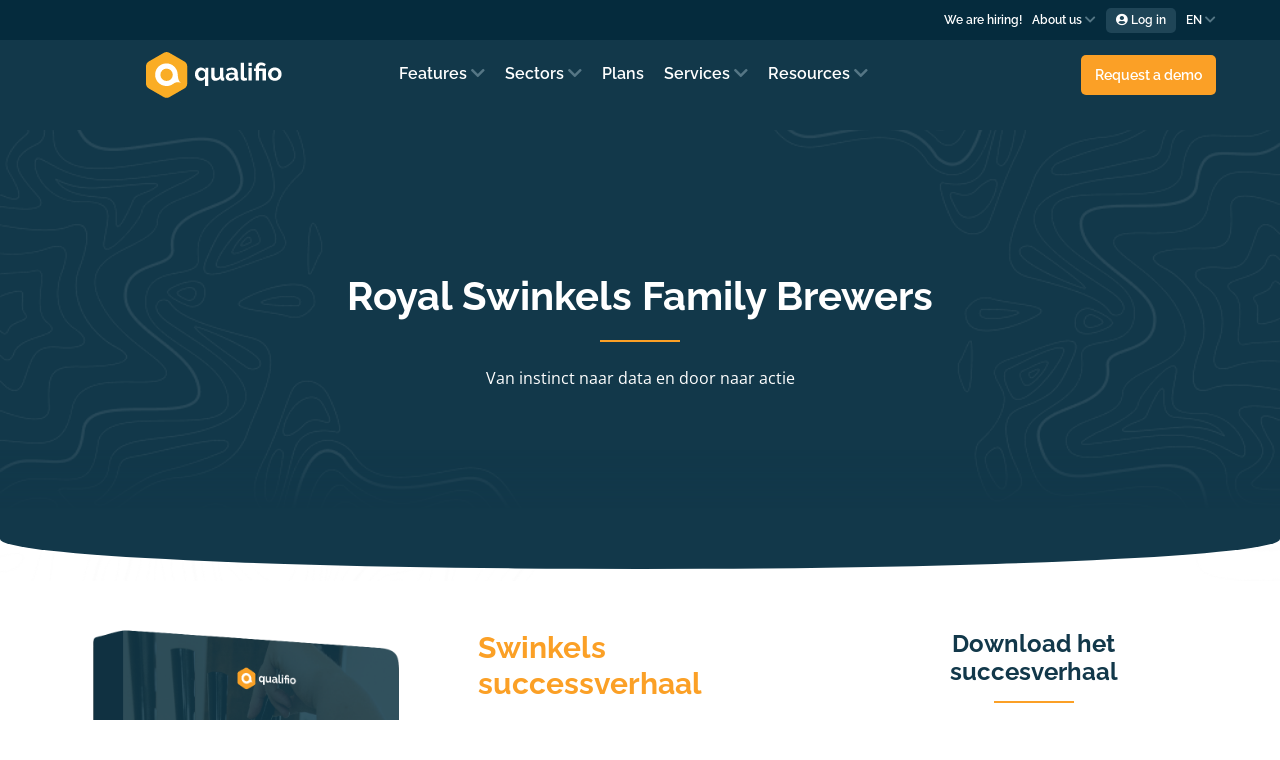

--- FILE ---
content_type: text/html; charset=UTF-8
request_url: https://hello.qualifio.com/nl/swinkels-succesverhaal
body_size: 7190
content:
<!doctype html><html lang="nl"><head>
    <meta charset="utf-8">
    <title>Download Swinkels' success story</title>
    <link rel="shortcut icon" href="https://hello.qualifio.com/hubfs/Logos/Qualifio%20logos/favicons-qualifio.png">
    <meta name="description" content="">
    <link type="text/css" rel="stylesheet" href="https://hello.qualifio.com/hubfs/hub_generated/template_assets/1/71772864266/1768382834388/template_main.min.css">
    <link type="image/x-icon" rel="shortcut icon" href="">
    
      
    
    <link type="text/css" rel="stylesheet" href="">
    
    <meta name="viewport" content="width=device-width, initial-scale=1">

    <script src="/hs/hsstatic/jquery-libs/static-1.1/jquery/jquery-1.7.1.js"></script>
<script>hsjQuery = window['jQuery'];</script>
    <meta property="og:description" content="">
    <meta property="og:title" content="Download Swinkels' success story">
    <meta name="twitter:description" content="">
    <meta name="twitter:title" content="Download Swinkels' success story">

    

    
    <style>
a.cta_button{-moz-box-sizing:content-box !important;-webkit-box-sizing:content-box !important;box-sizing:content-box !important;vertical-align:middle}.hs-breadcrumb-menu{list-style-type:none;margin:0px 0px 0px 0px;padding:0px 0px 0px 0px}.hs-breadcrumb-menu-item{float:left;padding:10px 0px 10px 10px}.hs-breadcrumb-menu-divider:before{content:'›';padding-left:10px}.hs-featured-image-link{border:0}.hs-featured-image{float:right;margin:0 0 20px 20px;max-width:50%}@media (max-width: 568px){.hs-featured-image{float:none;margin:0;width:100%;max-width:100%}}.hs-screen-reader-text{clip:rect(1px, 1px, 1px, 1px);height:1px;overflow:hidden;position:absolute !important;width:1px}
</style>

<link rel="stylesheet" href="https://hello.qualifio.com/hubfs/hub_generated/template_assets/1/71772864269/1768382834469/template_theme-overrides.css">
<link rel="stylesheet" href="https://hello.qualifio.com/hubfs/hub_generated/module_assets/1/71772863628/1742107183521/module_banner.min.css">
<link rel="stylesheet" href="https://hello.qualifio.com/hubfs/hub_generated/module_assets/1/71772864178/1742107187692/module_social-follow.min.css">
<!-- Editor Styles -->
<style id="hs_editor_style" type="text/css">
.DND_banner-row-0-force-full-width-section > .row-fluid {
  max-width: none !important;
}
/* HubSpot Non-stacked Media Query Styles */
@media (min-width:768px) {
  .dnd_area-row-0-vertical-alignment > .row-fluid {
    display: -ms-flexbox !important;
    -ms-flex-direction: row;
    display: flex !important;
    flex-direction: row;
  }
  .cell_1651760801255-vertical-alignment {
    display: -ms-flexbox !important;
    -ms-flex-direction: column !important;
    -ms-flex-pack: start !important;
    display: flex !important;
    flex-direction: column !important;
    justify-content: flex-start !important;
  }
  .cell_1651760801255-vertical-alignment > div {
    flex-shrink: 0 !important;
  }
  .cell_1651760670802-vertical-alignment {
    display: -ms-flexbox !important;
    -ms-flex-direction: column !important;
    -ms-flex-pack: start !important;
    display: flex !important;
    flex-direction: column !important;
    justify-content: flex-start !important;
  }
  .cell_1651760670802-vertical-alignment > div {
    flex-shrink: 0 !important;
  }
  .cell_16517606648792-vertical-alignment {
    display: -ms-flexbox !important;
    -ms-flex-direction: column !important;
    -ms-flex-pack: start !important;
    display: flex !important;
    flex-direction: column !important;
    justify-content: flex-start !important;
  }
  .cell_16517606648792-vertical-alignment > div {
    flex-shrink: 0 !important;
  }
  .cell_16517606648792-row-0-vertical-alignment > .row-fluid {
    display: -ms-flexbox !important;
    -ms-flex-direction: row;
    display: flex !important;
    flex-direction: row;
  }
  .dnd_area-module-1-vertical-alignment {
    display: -ms-flexbox !important;
    -ms-flex-direction: column !important;
    -ms-flex-pack: center !important;
    display: flex !important;
    flex-direction: column !important;
    justify-content: center !important;
  }
  .dnd_area-module-1-vertical-alignment > div {
    flex-shrink: 0 !important;
  }
}
</style>
    

    
<!--  Added by GoogleTagManager integration -->
<script>
var _hsp = window._hsp = window._hsp || [];
window.dataLayer = window.dataLayer || [];
function gtag(){dataLayer.push(arguments);}

var useGoogleConsentModeV2 = true;
var waitForUpdateMillis = 1000;



var hsLoadGtm = function loadGtm() {
    if(window._hsGtmLoadOnce) {
      return;
    }

    if (useGoogleConsentModeV2) {

      gtag('set','developer_id.dZTQ1Zm',true);

      gtag('consent', 'default', {
      'ad_storage': 'denied',
      'analytics_storage': 'denied',
      'ad_user_data': 'denied',
      'ad_personalization': 'denied',
      'wait_for_update': waitForUpdateMillis
      });

      _hsp.push(['useGoogleConsentModeV2'])
    }

    (function(w,d,s,l,i){w[l]=w[l]||[];w[l].push({'gtm.start':
    new Date().getTime(),event:'gtm.js'});var f=d.getElementsByTagName(s)[0],
    j=d.createElement(s),dl=l!='dataLayer'?'&l='+l:'';j.async=true;j.src=
    'https://www.googletagmanager.com/gtm.js?id='+i+dl;f.parentNode.insertBefore(j,f);
    })(window,document,'script','dataLayer','GTM-MVKWPT');

    window._hsGtmLoadOnce = true;
};

_hsp.push(['addPrivacyConsentListener', function(consent){
  if(consent.allowed || (consent.categories && consent.categories.analytics)){
    hsLoadGtm();
  }
}]);

</script>

<!-- /Added by GoogleTagManager integration -->

    <link rel="canonical" href="https://hello.qualifio.com/nl/swinkels-succesverhaal">


<meta property="og:image" content="https://hello.qualifio.com/hubfs/Ebooks%20and%20use%20cases/Swinkels%20case%20-%202022/banner-social-use-case-swinkels.jpeg">
<meta property="og:image:width" content="1200">
<meta property="og:image:height" content="627">

<meta name="twitter:image" content="https://hello.qualifio.com/hubfs/Ebooks%20and%20use%20cases/Swinkels%20case%20-%202022/banner-social-use-case-swinkels.jpeg">


<meta property="og:url" content="https://hello.qualifio.com/nl/swinkels-succesverhaal">
<meta name="twitter:card" content="summary_large_image">
<meta http-equiv="content-language" content="nl">






  <meta name="generator" content="HubSpot"></head>
  <body>
<!--  Added by GoogleTagManager integration -->
<noscript><iframe src="https://www.googletagmanager.com/ns.html?id=GTM-MVKWPT" height="0" width="0" style="display:none;visibility:hidden"></iframe></noscript>

<!-- /Added by GoogleTagManager integration -->

    <div class="body-wrapper   hs-content-id-89769002596 hs-landing-page hs-page ">
      
        <div data-global-resource-path="Qualifio_April2022/templates/partials/header.html"><header class="marine-nav">
   <div class="hamburger-nav">
      <div class="branding">
         <div id="hs_cos_wrapper_Header_Mobile_logo" class="hs_cos_wrapper hs_cos_wrapper_widget hs_cos_wrapper_type_module widget-type-logo" style="" data-hs-cos-general-type="widget" data-hs-cos-type="module">
  






















  
  <span id="hs_cos_wrapper_Header_Mobile_logo_hs_logo_widget" class="hs_cos_wrapper hs_cos_wrapper_widget hs_cos_wrapper_type_logo" style="" data-hs-cos-general-type="widget" data-hs-cos-type="logo"><a href="https://qualifio.com/" id="hs-link-Header_Mobile_logo_hs_logo_widget" style="border-width:0px;border:0px;"><img src="https://hello.qualifio.com/hs-fs/hubfs/Assets/Logos/Qualifio%20logos/logo_good_orange_2020.png?width=240&amp;height=87&amp;name=logo_good_orange_2020.png" class="hs-image-widget " height="87" style="height: auto;width:240px;border-width:0px;border:0px;" width="240" alt="logo_good_orange_2020" title="logo_good_orange_2020" srcset="https://hello.qualifio.com/hs-fs/hubfs/Assets/Logos/Qualifio%20logos/logo_good_orange_2020.png?width=120&amp;height=44&amp;name=logo_good_orange_2020.png 120w, https://hello.qualifio.com/hs-fs/hubfs/Assets/Logos/Qualifio%20logos/logo_good_orange_2020.png?width=240&amp;height=87&amp;name=logo_good_orange_2020.png 240w, https://hello.qualifio.com/hs-fs/hubfs/Assets/Logos/Qualifio%20logos/logo_good_orange_2020.png?width=360&amp;height=131&amp;name=logo_good_orange_2020.png 360w, https://hello.qualifio.com/hs-fs/hubfs/Assets/Logos/Qualifio%20logos/logo_good_orange_2020.png?width=480&amp;height=174&amp;name=logo_good_orange_2020.png 480w, https://hello.qualifio.com/hs-fs/hubfs/Assets/Logos/Qualifio%20logos/logo_good_orange_2020.png?width=600&amp;height=218&amp;name=logo_good_orange_2020.png 600w, https://hello.qualifio.com/hs-fs/hubfs/Assets/Logos/Qualifio%20logos/logo_good_orange_2020.png?width=720&amp;height=261&amp;name=logo_good_orange_2020.png 720w" sizes="(max-width: 240px) 100vw, 240px"></a></span>
</div>
      </div>
      <i class="fas fa-bars hamburger"></i>
   </div>

   <div class="header-nav">
      <nav class="top-nav">
         <div class="top-nav-box">
            <span id="hs_cos_wrapper_Header_Top_Menu" class="hs_cos_wrapper hs_cos_wrapper_widget hs_cos_wrapper_type_menu" style="" data-hs-cos-general-type="widget" data-hs-cos-type="menu"><div id="hs_menu_wrapper_Header_Top_Menu" class="hs-menu-wrapper active-branch no-flyouts hs-menu-flow-horizontal" role="navigation" data-sitemap-name="default" data-menu-id="71775944790" aria-label="Navigation Menu">
 <ul role="menu">
  <li class="hs-menu-item hs-menu-depth-1" role="none"><a href="https://qualifio.com/careers/#jobs" role="menuitem">We are hiring!</a></li>
  <li class="hs-menu-item hs-menu-depth-1 hs-item-has-children" role="none"><a href="javascript:;" aria-haspopup="true" aria-expanded="false" role="menuitem">About us</a>
   <ul role="menu" class="hs-menu-children-wrapper">
    <li class="hs-menu-item hs-menu-depth-2" role="none"><a href="https://qualifio.com/about-us/" role="menuitem">Who we are</a></li>
    <li class="hs-menu-item hs-menu-depth-2" role="none"><a href="https://qualifio.com/careers/" role="menuitem">Careers</a></li>
    <li class="hs-menu-item hs-menu-depth-2" role="none"><a href="https://qualifio.com/contact-us/" role="menuitem">Contact us</a></li>
   </ul></li>
  <li class="hs-menu-item hs-menu-depth-1" role="none"><a href="https://auth.k8s.qualifio.com/auth/realms/Qualifio/protocol/openid-connect/auth?CFID=9f5b6f67-38ce-48b5-9c0a-dae216723ed6&amp;CFTOKEN=0&amp;client_id=manager&amp;state=eyJzaWduIjoiOURFOUZBNDcyN0U5QTU1NzVDRTI4NzhDNEFCMTBGOUZEMkZCNTYzNkMwNEY2OUJGQjlBRDlDOEQ2Q0NBOEJFRSIsImlhdCI6MTY1MDc5NTI3MzQ0MiwicmQiOiJtYW5hZ2VyLnF1YWxpZmlvLmNvbSJ9&amp;redirect_uri=https%3A%2F%2Fmanager.qualifio.com%2Fapp%2Fredirect-login.cfm&amp;scope=openid&amp;response_type=code" role="menuitem"> Log in</a></li>
  <li class="hs-menu-item hs-menu-depth-1 hs-item-has-children" role="none"><a href="https://qualifio.com/" aria-haspopup="true" aria-expanded="false" role="menuitem">EN</a>
   <ul role="menu" class="hs-menu-children-wrapper">
    <li class="hs-menu-item hs-menu-depth-2" role="none"><a href="https://qualifio.com/fr/" role="menuitem">FR</a></li>
    <li class="hs-menu-item hs-menu-depth-2" role="none"><a href="https://qualifio.com/es/" role="menuitem">ES</a></li>
   </ul></li>
 </ul>
</div></span>
         </div>
      </nav>
      <nav class="main-nav">
         <div class="main-nav-box">
            <div class="main-nav-box-left">
               <div class="logo">
                  <div id="hs_cos_wrapper_Header_logo" class="hs_cos_wrapper hs_cos_wrapper_widget hs_cos_wrapper_type_module widget-type-logo" style="" data-hs-cos-general-type="widget" data-hs-cos-type="module">
  






















  <span id="hs_cos_wrapper_Header_logo_hs_logo_widget" class="hs_cos_wrapper hs_cos_wrapper_widget hs_cos_wrapper_type_logo" style="" data-hs-cos-general-type="widget" data-hs-cos-type="logo"><a href="https://qualifio.com/" id="hs-link-Header_logo_hs_logo_widget" style="border-width:0px;border:0px;"><img src="https://hello.qualifio.com/hubfs/Hubspot%20-%20Qualifio_November2019%20template%20(to%20keep)/images/qualifio-logo.svg" class="hs-image-widget " height="400" style="height: auto;width:400px;border-width:0px;border:0px;" width="400" alt="Qualifio" title="Qualifio"></a></span>
</div>
               </div>

               <div class="main-nav-menu">
                  <span id="hs_cos_wrapper_Header_Menu" class="hs_cos_wrapper hs_cos_wrapper_widget hs_cos_wrapper_type_menu" style="" data-hs-cos-general-type="widget" data-hs-cos-type="menu"><div id="hs_menu_wrapper_Header_Menu" class="hs-menu-wrapper active-branch no-flyouts hs-menu-flow-horizontal" role="navigation" data-sitemap-name="default" data-menu-id="71813354528" aria-label="Navigation Menu">
 <ul role="menu">
  <li class="hs-menu-item hs-menu-depth-1 hs-item-has-children" role="none"><a href="javascript:;" aria-haspopup="true" aria-expanded="false" role="menuitem">Features</a>
   <ul role="menu" class="hs-menu-children-wrapper">
    <li class="hs-menu-item hs-menu-depth-2 hs-item-has-children" role="none"><a href="javascript:;" role="menuitem"></a>
     <ul role="menu" class="hs-menu-children-wrapper">
      <li class="hs-menu-item hs-menu-depth-3" role="none"><a href="https://qualifio.com/interactive-marketing-campaigns/" role="menuitem">Interactive campaigns</a></li>
      <li class="hs-menu-item hs-menu-depth-3" role="none"><a href="https://qualifio.com/catalogue/" role="menuitem"> Catalogue</a></li>
      <li class="hs-menu-item hs-menu-depth-3" role="none"><a href="https://qualifio.com/data-collection/" role="menuitem"> Data collection</a></li>
      <li class="hs-menu-item hs-menu-depth-3" role="none"><a href="https://qualifio.com/gdpr-toolbox/" role="menuitem"> GDPR</a></li>
      <li class="hs-menu-item hs-menu-depth-3" role="none"><a href="https://qualifio.com/reward-programs/" role="menuitem">Reward programs</a></li>
      <li class="hs-menu-item hs-menu-depth-3" role="none"><a href="https://qualifio.com/add-ons/" role="menuitem">Add-ons</a></li>
     </ul></li>
   </ul></li>
  <li class="hs-menu-item hs-menu-depth-1 hs-item-has-children" role="none"><a href="javascript:;" aria-haspopup="true" aria-expanded="false" role="menuitem">Sectors</a>
   <ul role="menu" class="hs-menu-children-wrapper">
    <li class="hs-menu-item hs-menu-depth-2 hs-item-has-children" role="none"><a href="javascript:;" role="menuitem"></a>
     <ul role="menu" class="hs-menu-children-wrapper">
      <li class="hs-menu-item hs-menu-depth-3" role="none"><a href="https://qualifio.com/retail-e-commerce/" role="menuitem">Retail &amp; e-commerce</a></li>
      <li class="hs-menu-item hs-menu-depth-3" role="none"><a href="https://qualifio.com/media/" role="menuitem"> Media</a></li>
      <li class="hs-menu-item hs-menu-depth-3" role="none"><a href="https://qualifio.com/sports/" role="menuitem"> Sports</a></li>
      <li class="hs-menu-item hs-menu-depth-3" role="none"><a href="https://qualifio.com/fmcg/" role="menuitem"> FMCG</a></li>
      <li class="hs-menu-item hs-menu-depth-3" role="none"><a href="https://qualifio.com/others/" role="menuitem"> Others</a></li>
     </ul></li>
   </ul></li>
  <li class="hs-menu-item hs-menu-depth-1" role="none"><a href="https://qualifio.com/plans/" role="menuitem"> Plans</a></li>
  <li class="hs-menu-item hs-menu-depth-1 hs-item-has-children" role="none"><a href="javascript:;" aria-haspopup="true" aria-expanded="false" role="menuitem">Services</a>
   <ul role="menu" class="hs-menu-children-wrapper">
    <li class="hs-menu-item hs-menu-depth-2 hs-item-has-children" role="none"><a href="javascript:;" role="menuitem"></a>
     <ul role="menu" class="hs-menu-children-wrapper">
      <li class="hs-menu-item hs-menu-depth-3 hs-item-has-children" role="none"><a href="javascript:;" role="menuitem"></a>
       <ul role="menu" class="hs-menu-children-wrapper">
        <li class="hs-menu-item hs-menu-depth-4" role="none"><a href="javascript:;" role="menuitem"></a></li>
        <li class="hs-menu-item hs-menu-depth-4 hs-item-has-children" role="none"><a href="javascript:;" role="menuitem"></a>
         <ul role="menu" class="hs-menu-children-wrapper">
          <li class="hs-menu-item hs-menu-depth-5" role="none"><a href="https://qualifio.com/studio/" role="menuitem">Studio</a></li>
          <li class="hs-menu-item hs-menu-depth-5" role="none"><a href="https://qualifio.com/studio/" role="menuitem">Let our Studio Team create your ideal campaign</a></li>
         </ul></li>
       </ul></li>
      <li class="hs-menu-item hs-menu-depth-3 hs-item-has-children" role="none"><a href="javascript:;" role="menuitem"></a>
       <ul role="menu" class="hs-menu-children-wrapper">
        <li class="hs-menu-item hs-menu-depth-4" role="none"><a href="javascript:;" role="menuitem"></a></li>
        <li class="hs-menu-item hs-menu-depth-4 hs-item-has-children" role="none"><a href="javascript:;" role="menuitem"></a>
         <ul role="menu" class="hs-menu-children-wrapper">
          <li class="hs-menu-item hs-menu-depth-5" role="none"><a href="https://qualifio.com/integrations/" role="menuitem">Integrations</a></li>
          <li class="hs-menu-item hs-menu-depth-5" role="none"><a href="https://qualifio.com/integrations/" role="menuitem">Any of the marketing and data tools you use, we can integrate</a></li>
         </ul></li>
       </ul></li>
     </ul></li>
   </ul></li>
  <li class="hs-menu-item hs-menu-depth-1 hs-item-has-children" role="none"><a href="javascript:;" aria-haspopup="true" aria-expanded="false" role="menuitem">Resources</a>
   <ul role="menu" class="hs-menu-children-wrapper">
    <li class="hs-menu-item hs-menu-depth-2 hs-item-has-children" role="none"><a href="javascript:;" role="menuitem"></a>
     <ul role="menu" class="hs-menu-children-wrapper">
      <li class="hs-menu-item hs-menu-depth-3 hs-item-has-children" role="none"><a href="javascript:;" role="menuitem"></a>
       <ul role="menu" class="hs-menu-children-wrapper">
        <li class="hs-menu-item hs-menu-depth-4 hs-item-has-children" role="none"><a href="javascript:;" role="menuitem"></a>
         <ul role="menu" class="hs-menu-children-wrapper">
          <li class="hs-menu-item hs-menu-depth-5" role="none"><a href="javascript:;" role="menuitem">Get inspired</a></li>
          <li class="hs-menu-item hs-menu-depth-5 hs-item-has-children" role="none"><a href="javascript:;" role="menuitem"></a>
           <ul role="menu" class="hs-menu-children-wrapper">
            <li class="hs-menu-item hs-menu-depth-6" role="none"><a href="https://qualifio.com/blog/en/" role="menuitem">Blog</a></li>
            <li class="hs-menu-item hs-menu-depth-6" role="none"><a href="https://qualifioshowcases.qualifioapp.com/quiz/998402_322/ideas-generator.html" role="menuitem">Ideas generator</a></li>
            <li class="hs-menu-item hs-menu-depth-6" role="none"><a href="https://qualifioshowcases.qualifioapp.com/quiz/1030367_322/EN-Interactive-page-LP.html" role="menuitem">Best campaigns</a></li>
           </ul></li>
         </ul></li>
       </ul></li>
      <li class="hs-menu-item hs-menu-depth-3 hs-item-has-children" role="none"><a href="javascript:;" role="menuitem"></a>
       <ul role="menu" class="hs-menu-children-wrapper">
        <li class="hs-menu-item hs-menu-depth-4 hs-item-has-children" role="none"><a href="javascript:;" role="menuitem"></a>
         <ul role="menu" class="hs-menu-children-wrapper">
          <li class="hs-menu-item hs-menu-depth-5" role="none"><a href="javascript:;" role="menuitem">Learn &amp; grow</a></li>
          <li class="hs-menu-item hs-menu-depth-5 hs-item-has-children" role="none"><a href="javascript:;" role="menuitem"></a>
           <ul role="menu" class="hs-menu-children-wrapper">
            <li class="hs-menu-item hs-menu-depth-6" role="none"><a href="https://qualifio.com/customer-success-stories/" role="menuitem">Customer stories</a></li>
            <li class="hs-menu-item hs-menu-depth-6" role="none"><a href="https://qualifio.com/ebooks/" role="menuitem">Ebooks</a></li>
            <li class="hs-menu-item hs-menu-depth-6" role="none"><a href="https://qualifio.com/webinars/" role="menuitem">Webinar hub</a></li>
            <li class="hs-menu-item hs-menu-depth-6" role="none"><a href="https://support.qualifio.com/hc/en-us" role="menuitem">Help Centre</a></li>
           </ul></li>
         </ul></li>
       </ul></li>
      <li class="hs-menu-item hs-menu-depth-3 hs-item-has-children" role="none"><a href="javascript:;" role="menuitem"></a>
       <ul role="menu" class="hs-menu-children-wrapper">
        <li class="hs-menu-item hs-menu-depth-4 hs-item-has-children" role="none"><a href="javascript:;" role="menuitem"></a>
         <ul role="menu" class="hs-menu-children-wrapper">
          <li class="hs-menu-item hs-menu-depth-5" role="none"><a href="javascript:;" role="menuitem">Partners &amp; developers</a></li>
          <li class="hs-menu-item hs-menu-depth-5 hs-item-has-children" role="none"><a href="javascript:;" role="menuitem"></a>
           <ul role="menu" class="hs-menu-children-wrapper">
            <li class="hs-menu-item hs-menu-depth-6" role="none"><a href="https://qualifio.com/partnerships/" role="menuitem">Partnerships</a></li>
            <li class="hs-menu-item hs-menu-depth-6" role="none"><a href="https://developers.qualifio.com/" role="menuitem">Developer portal</a></li>
           </ul></li>
         </ul></li>
       </ul></li>
     </ul></li>
   </ul></li>
 </ul>
</div></span>
               </div>
            </div>
            <div class="main-nav-box-cta">
               <div class="textwidget custom-html-widget">
                  <span> <div id="hs_cos_wrapper_Start_Free_Trial_Button" class="hs_cos_wrapper hs_cos_wrapper_widget hs_cos_wrapper_type_module" style="" data-hs-cos-general-type="widget" data-hs-cos-type="module">
  



  
    
  



<a class="hs-button" href="https://qualifio.com/request-demo/" id="hs-button_Start_Free_Trial_Button" rel="">
  Request a demo
</a>

</div></span>
               </div>
            </div>
         </div>
      </nav>
   </div>

   <div class="mobile-nav">
      <nav class="main-nav">
         <div class="main-nav-box">
            <div class="mobile-lang">
               <div id="hs_cos_wrapper_Change_Language" class="hs_cos_wrapper hs_cos_wrapper_widget hs_cos_wrapper_type_module widget-type-rich_text" style="" data-hs-cos-general-type="widget" data-hs-cos-type="module"><span id="hs_cos_wrapper_Change_Language_" class="hs_cos_wrapper hs_cos_wrapper_widget hs_cos_wrapper_type_rich_text" style="" data-hs-cos-general-type="widget" data-hs-cos-type="rich_text"><ul class="top-nav-submenu">
<li class="top-nav-item-classic"><a href="https://qualifio.com/fr/" class="language-name">FR </a></li>
<li class="top-nav-item-classic"><a href="https://qualifio.com/es/" class="language-name">ES </a></li>					
</ul></span></div>
            </div>
            <div class="main-nav-box-left">
               <div class="main-nav-menu-mobile">
                  <span id="hs_cos_wrapper_Header_Mobile_menu" class="hs_cos_wrapper hs_cos_wrapper_widget hs_cos_wrapper_type_menu" style="" data-hs-cos-general-type="widget" data-hs-cos-type="menu"><div id="hs_menu_wrapper_Header_Mobile_menu" class="hs-menu-wrapper active-branch no-flyouts hs-menu-flow-horizontal" role="navigation" data-sitemap-name="default" data-menu-id="71876714321" aria-label="Navigation Menu">
 <ul role="menu">
  <li class="hs-menu-item hs-menu-depth-1" role="none"><a href="https://qualifio.com/careers/#jobs" role="menuitem">We are hiring!</a></li>
  <li class="hs-menu-item hs-menu-depth-1 hs-item-has-children" role="none"><a href="javascript:;" aria-haspopup="true" aria-expanded="false" role="menuitem">About us</a>
   <ul role="menu" class="hs-menu-children-wrapper">
    <li class="hs-menu-item hs-menu-depth-2" role="none"><a href="https://qualifio.com/about-us/" role="menuitem">Who we are</a></li>
    <li class="hs-menu-item hs-menu-depth-2" role="none"><a href="https://qualifio.com/careers/" role="menuitem">Careers</a></li>
    <li class="hs-menu-item hs-menu-depth-2" role="none"><a href="https://qualifio.com/contact-us/" role="menuitem">Contact us</a></li>
   </ul></li>
  <li class="hs-menu-item hs-menu-depth-1 hs-item-has-children" role="none"><a href="javascript:;" aria-haspopup="true" aria-expanded="false" role="menuitem">Features</a>
   <ul role="menu" class="hs-menu-children-wrapper">
    <li class="hs-menu-item hs-menu-depth-2 hs-item-has-children" role="none"><a href="javascript:;" role="menuitem"></a>
     <ul role="menu" class="hs-menu-children-wrapper">
      <li class="hs-menu-item hs-menu-depth-3" role="none"><a href="https://qualifio.com/interactive-marketing-campaigns/" role="menuitem">Interactive campaigns</a></li>
      <li class="hs-menu-item hs-menu-depth-3" role="none"><a href="https://qualifio.com/catalogue/" role="menuitem"> Catalogue</a></li>
      <li class="hs-menu-item hs-menu-depth-3" role="none"><a href="https://qualifio.com/data-collection/" role="menuitem"> Data collection</a></li>
      <li class="hs-menu-item hs-menu-depth-3" role="none"><a href="https://qualifio.com/gdpr-toolbox/" role="menuitem"> GDPR</a></li>
      <li class="hs-menu-item hs-menu-depth-3" role="none"><a href="https://qualifio.com/reward-programs/" role="menuitem"> Reward programs</a></li>
      <li class="hs-menu-item hs-menu-depth-3" role="none"><a href="https://qualifio.com/add-ons/" role="menuitem">Add-ons</a></li>
     </ul></li>
   </ul></li>
  <li class="hs-menu-item hs-menu-depth-1 hs-item-has-children" role="none"><a href="javascript:;" aria-haspopup="true" aria-expanded="false" role="menuitem">Sectors</a>
   <ul role="menu" class="hs-menu-children-wrapper">
    <li class="hs-menu-item hs-menu-depth-2 hs-item-has-children" role="none"><a href="javascript:;" role="menuitem"></a>
     <ul role="menu" class="hs-menu-children-wrapper">
      <li class="hs-menu-item hs-menu-depth-3" role="none"><a href="https://qualifio.com/retail-e-commerce/" role="menuitem">Retail &amp; e-commerce</a></li>
      <li class="hs-menu-item hs-menu-depth-3" role="none"><a href="https://qualifio.com/media/" role="menuitem"> Media</a></li>
      <li class="hs-menu-item hs-menu-depth-3" role="none"><a href="https://qualifio.com/sports/" role="menuitem"> Sports</a></li>
      <li class="hs-menu-item hs-menu-depth-3" role="none"><a href="https://qualifio.com/fmcg/" role="menuitem"> FMCG</a></li>
      <li class="hs-menu-item hs-menu-depth-3" role="none"><a href="https://qualifio.com/others/" role="menuitem"> Others</a></li>
     </ul></li>
   </ul></li>
  <li class="hs-menu-item hs-menu-depth-1" role="none"><a href="https://qualifio.com/plans/" role="menuitem">Plans</a></li>
  <li class="hs-menu-item hs-menu-depth-1 hs-item-has-children" role="none"><a href="javascript:;" aria-haspopup="true" aria-expanded="false" role="menuitem">Services</a>
   <ul role="menu" class="hs-menu-children-wrapper">
    <li class="hs-menu-item hs-menu-depth-2 hs-item-has-children" role="none"><a href="javascript:;" role="menuitem"></a>
     <ul role="menu" class="hs-menu-children-wrapper">
      <li class="hs-menu-item hs-menu-depth-3 hs-item-has-children" role="none"><a href="javascript:;" role="menuitem"></a>
       <ul role="menu" class="hs-menu-children-wrapper">
        <li class="hs-menu-item hs-menu-depth-4" role="none"><a href="javascript:;" role="menuitem"></a></li>
        <li class="hs-menu-item hs-menu-depth-4 hs-item-has-children" role="none"><a href="javascript:;" role="menuitem"></a>
         <ul role="menu" class="hs-menu-children-wrapper">
          <li class="hs-menu-item hs-menu-depth-5" role="none"><a href="https://qualifio.com/studio/" role="menuitem">Studio</a></li>
          <li class="hs-menu-item hs-menu-depth-5" role="none"><a href="https://qualifio.com/studio/" role="menuitem">Let our Studio Team create your ideal campaign</a></li>
         </ul></li>
       </ul></li>
      <li class="hs-menu-item hs-menu-depth-3 hs-item-has-children" role="none"><a href="javascript:;" role="menuitem"></a>
       <ul role="menu" class="hs-menu-children-wrapper">
        <li class="hs-menu-item hs-menu-depth-4" role="none"><a href="javascript:;" role="menuitem"></a></li>
        <li class="hs-menu-item hs-menu-depth-4 hs-item-has-children" role="none"><a href="javascript:;" role="menuitem"></a>
         <ul role="menu" class="hs-menu-children-wrapper">
          <li class="hs-menu-item hs-menu-depth-5" role="none"><a href="https://qualifio.com/integrations/" role="menuitem">Integrations</a></li>
          <li class="hs-menu-item hs-menu-depth-5" role="none"><a href="https://qualifio.com/integrations/" role="menuitem">Any of the marketing and data tools you use, we can integrate</a></li>
         </ul></li>
       </ul></li>
     </ul></li>
   </ul></li>
  <li class="hs-menu-item hs-menu-depth-1 hs-item-has-children" role="none"><a href="javascript:;" aria-haspopup="true" aria-expanded="false" role="menuitem">Resources</a>
   <ul role="menu" class="hs-menu-children-wrapper">
    <li class="hs-menu-item hs-menu-depth-2 hs-item-has-children" role="none"><a href="javascript:;" role="menuitem"></a>
     <ul role="menu" class="hs-menu-children-wrapper">
      <li class="hs-menu-item hs-menu-depth-3 hs-item-has-children" role="none"><a href="javascript:;" role="menuitem"></a>
       <ul role="menu" class="hs-menu-children-wrapper">
        <li class="hs-menu-item hs-menu-depth-4 hs-item-has-children" role="none"><a href="javascript:;" role="menuitem"></a>
         <ul role="menu" class="hs-menu-children-wrapper">
          <li class="hs-menu-item hs-menu-depth-5" role="none"><a href="javascript:;" role="menuitem">Get inspired</a></li>
          <li class="hs-menu-item hs-menu-depth-5 hs-item-has-children" role="none"><a href="javascript:;" role="menuitem"></a>
           <ul role="menu" class="hs-menu-children-wrapper">
            <li class="hs-menu-item hs-menu-depth-6" role="none"><a href="https://qualifio.com/blog/en/" role="menuitem">Blog</a></li>
            <li class="hs-menu-item hs-menu-depth-6" role="none"><a href="https://qualifioshowcases.qualifioapp.com/quiz/998402_322/ideas-generator.html" role="menuitem">Ideas generator</a></li>
            <li class="hs-menu-item hs-menu-depth-6" role="none"><a href="https://qualifioshowcases.qualifioapp.com/quiz/1030367_322/EN-Interactive-page-LP.html" role="menuitem">Best campaigns</a></li>
           </ul></li>
         </ul></li>
       </ul></li>
      <li class="hs-menu-item hs-menu-depth-3 hs-item-has-children" role="none"><a href="javascript:;" role="menuitem"></a>
       <ul role="menu" class="hs-menu-children-wrapper">
        <li class="hs-menu-item hs-menu-depth-4 hs-item-has-children" role="none"><a href="javascript:;" role="menuitem"></a>
         <ul role="menu" class="hs-menu-children-wrapper">
          <li class="hs-menu-item hs-menu-depth-5" role="none"><a href="javascript:;" role="menuitem">Learn &amp; grow</a></li>
          <li class="hs-menu-item hs-menu-depth-5 hs-item-has-children" role="none"><a href="javascript:;" role="menuitem"></a>
           <ul role="menu" class="hs-menu-children-wrapper">
            <li class="hs-menu-item hs-menu-depth-6" role="none"><a href="https://qualifio.com/customer-success-stories/" role="menuitem">Customer stories</a></li>
            <li class="hs-menu-item hs-menu-depth-6" role="none"><a href="https://qualifio.com/ebooks/" role="menuitem">Ebooks</a></li>
            <li class="hs-menu-item hs-menu-depth-6" role="none"><a href="https://qualifio.com/webinars/" role="menuitem">Webinar hub</a></li>
            <li class="hs-menu-item hs-menu-depth-6" role="none"><a href="https://support.qualifio.com/hc/en-us" role="menuitem">Help Centre</a></li>
           </ul></li>
         </ul></li>
       </ul></li>
      <li class="hs-menu-item hs-menu-depth-3 hs-item-has-children" role="none"><a href="javascript:;" role="menuitem"></a>
       <ul role="menu" class="hs-menu-children-wrapper">
        <li class="hs-menu-item hs-menu-depth-4 hs-item-has-children" role="none"><a href="javascript:;" role="menuitem"></a>
         <ul role="menu" class="hs-menu-children-wrapper">
          <li class="hs-menu-item hs-menu-depth-5" role="none"><a href="javascript:;" role="menuitem">Partners &amp; developers</a></li>
          <li class="hs-menu-item hs-menu-depth-5 hs-item-has-children" role="none"><a href="javascript:;" role="menuitem"></a>
           <ul role="menu" class="hs-menu-children-wrapper">
            <li class="hs-menu-item hs-menu-depth-6" role="none"><a href="https://qualifio.com/partnerships/" role="menuitem">Partnerships</a></li>
            <li class="hs-menu-item hs-menu-depth-6" role="none"><a href="https://developers.qualifio.com/" role="menuitem">Developer portal</a></li>
           </ul></li>
         </ul></li>
       </ul></li>
     </ul></li>
   </ul></li>
 </ul>
</div></span>
               </div>
            </div>
            <div class="main-nav-box-cta">
               <div class="textwidget custom-html-widget">
                  <span> <div id="hs_cos_wrapper_Start_Free_Trial_Button" class="hs_cos_wrapper hs_cos_wrapper_widget hs_cos_wrapper_type_module" style="" data-hs-cos-general-type="widget" data-hs-cos-type="module">
  



  
    
  



<a class="hs-button" href="https://qualifio.com/request-demo/" id="hs-button_Start_Free_Trial_Button" rel="">
  Request a demo
</a>

</div></span>
               </div>
            </div>
         </div>
      </nav>
   </div>
</header></div>
      

      

<div class="banner-section">
  <div class="container-fluid banner-area">
<div class="row-fluid-wrapper">
<div class="row-fluid">
<div class="span12 widget-span widget-type-cell " style="" data-widget-type="cell" data-x="0" data-w="12">

<div class="row-fluid-wrapper row-depth-1 row-number-1 dnd-section DND_banner-row-0-force-full-width-section">
<div class="row-fluid ">
<div class="span12 widget-span widget-type-custom_widget dnd-module" style="" data-widget-type="custom_widget" data-x="0" data-w="12">
<div id="hs_cos_wrapper_DND_banner-module-1" class="hs_cos_wrapper hs_cos_wrapper_widget hs_cos_wrapper_type_module" style="" data-hs-cos-general-type="widget" data-hs-cos-type="module">

<section class="wp-block-fidelo-page-header banner">
   
   <div class="top-pattern-img">
      
      
      
      
      
      
      <img src="https://hello.qualifio.com/hubfs/banner-pattern.png" alt="banner-pattern" loading="lazy" style="max-width: 100%; height: auto;">
      
   </div>
   
   <div class="top-page wrapper-max">
      <div class="top-center-description">
         
         <h1 class="has-text-align-center">Royal Swinkels Family Brewers</h1>
         
         
         <p class="has-text-align-center">Van instinct naar data en door naar actie</p>
         
      </div>
   </div>
</section>
</div>

</div><!--end widget-span -->
</div><!--end row-->
</div><!--end row-wrapper -->

</div><!--end widget-span -->
</div>
</div>
</div>
</div>


<main id="main-content" class="body-container-wrapper">
  
  <div class="container-fluid body-container body-container--home">
<div class="row-fluid-wrapper">
<div class="row-fluid">
<div class="span12 widget-span widget-type-cell " style="" data-widget-type="cell" data-x="0" data-w="12">

<div class="row-fluid-wrapper row-depth-1 row-number-1 dnd_area-row-0-vertical-alignment dnd-section">
<div class="row-fluid ">
<div class="span4 widget-span widget-type-cell cell_16517606648792-vertical-alignment dnd-column" style="" data-widget-type="cell" data-x="0" data-w="4">

<div class="row-fluid-wrapper row-depth-1 row-number-2 cell_16517606648792-row-0-vertical-alignment dnd-row">
<div class="row-fluid ">
<div class="span12 widget-span widget-type-custom_widget dnd_area-module-1-vertical-alignment dnd-module" style="" data-widget-type="custom_widget" data-x="0" data-w="12">
<div id="hs_cos_wrapper_dnd_area-module-1" class="hs_cos_wrapper hs_cos_wrapper_widget hs_cos_wrapper_type_module widget-type-linked_image widget-type-linked_image" style="" data-hs-cos-general-type="widget" data-hs-cos-type="module">
    






  



<span id="hs_cos_wrapper_dnd_area-module-1_" class="hs_cos_wrapper hs_cos_wrapper_widget hs_cos_wrapper_type_linked_image" style="" data-hs-cos-general-type="widget" data-hs-cos-type="linked_image"><img src="https://hello.qualifio.com/hubfs/Ebooks%20and%20use%20cases/Swinkels%20case%20-%202022/swinkels_case_nl.png" class="hs-image-widget " style="max-width: 100%; height: auto;" alt="swinkels_case_nl" title="swinkels_case_nl"></span></div>

</div><!--end widget-span -->
</div><!--end row-->
</div><!--end row-wrapper -->

</div><!--end widget-span -->
<div class="span4 widget-span widget-type-cell cell_1651760670802-vertical-alignment dnd-column" style="" data-widget-type="cell" data-x="4" data-w="4">

<div class="row-fluid-wrapper row-depth-1 row-number-3 dnd-row">
<div class="row-fluid ">
<div class="span12 widget-span widget-type-custom_widget dnd-module" style="" data-widget-type="custom_widget" data-x="0" data-w="12">
<div id="hs_cos_wrapper_widget_1651760670346" class="hs_cos_wrapper hs_cos_wrapper_widget hs_cos_wrapper_type_module widget-type-rich_text" style="" data-hs-cos-general-type="widget" data-hs-cos-type="module"><span id="hs_cos_wrapper_widget_1651760670346_" class="hs_cos_wrapper hs_cos_wrapper_widget hs_cos_wrapper_type_rich_text" style="" data-hs-cos-general-type="widget" data-hs-cos-type="rich_text"><h2><span style="color: #fba026;">Swinkels successverhaal</span></h2>
<h3>Dataverzameling &amp; personalisering&nbsp;</h3>
<p>Nu third-party cookies uitsterven, zoeken marketeers de <span style="font-weight: bold;">juiste balans tussen personalisering en dataprivacy</span>.</p>
<div title="Page 2">
<div>
<div>
<div>
<p><span>Voor Koen Baltussen, CRM en website-marketeer bij </span><span>Royal Swinkels Family Brewers, is de oplossing duidelijk: de enige optie is first-party </span><span>data. </span></p>
</div>
</div>
</div>
</div>
<p style="text-align: center;"><em>“Onze hoogste prioriteit komt in de toekomst te liggen bij first-party data, om onze consumenten beter te leren kennen en aan te spreken. En daarin is zeker een grote rol weggelegd voor gamification. <span style="font-weight: bold;"><span style="color: #fba026;">Tegenwoordig komt 75% van de data die we verzamelen via Qualifio</span></span><span style="color: #666666;">.</span>”</em></p>
<p>Ontdek meer over de digitale en dataverzamelingsstrategie van Swinkels door dit succesverhaal te downloaden ➡️&nbsp;&nbsp;</p></span></div>

</div><!--end widget-span -->
</div><!--end row-->
</div><!--end row-wrapper -->

</div><!--end widget-span -->
<div class="span4 widget-span widget-type-cell dnd-column cell_1651760801255-vertical-alignment" style="" data-widget-type="cell" data-x="8" data-w="4">

<div class="row-fluid-wrapper row-depth-1 row-number-4 dnd-row">
<div class="row-fluid ">
<div class="span12 widget-span widget-type-custom_widget dnd-module" style="" data-widget-type="custom_widget" data-x="0" data-w="12">
<div id="hs_cos_wrapper_widget_1651760801062" class="hs_cos_wrapper hs_cos_wrapper_widget hs_cos_wrapper_type_module widget-type-form" style="" data-hs-cos-general-type="widget" data-hs-cos-type="module">


	



	<span id="hs_cos_wrapper_widget_1651760801062_" class="hs_cos_wrapper hs_cos_wrapper_widget hs_cos_wrapper_type_form" style="" data-hs-cos-general-type="widget" data-hs-cos-type="form">
<div id="hs_form_target_widget_1651760801062"></div>








</span>
</div>

</div><!--end widget-span -->
</div><!--end row-->
</div><!--end row-wrapper -->

</div><!--end widget-span -->
</div><!--end row-->
</div><!--end row-wrapper -->

</div><!--end widget-span -->
</div>
</div>
</div>
</main>


      
        <div data-global-resource-path="Qualifio_April2022/templates/partials/footer.html"><footer class="footer">
   <section class="footer-bg-marine">
      <div class="footer-top-inner wrapper-max">
         <div class="footer-top-navigation">
            <div class="col-1">
               <span id="hs_cos_wrapper_Footer_Solution_Menu" class="hs_cos_wrapper hs_cos_wrapper_widget hs_cos_wrapper_type_menu" style="" data-hs-cos-general-type="widget" data-hs-cos-type="menu"><div id="hs_menu_wrapper_Footer_Solution_Menu" class="hs-menu-wrapper active-branch no-flyouts hs-menu-flow-horizontal" role="navigation" data-sitemap-name="default" data-menu-id="71854908553" aria-label="Navigation Menu">
 <ul role="menu">
  <li class="hs-menu-item hs-menu-depth-1 hs-item-has-children" role="none"><a href="javascript:;" aria-haspopup="true" aria-expanded="false" role="menuitem">Features</a>
   <ul role="menu" class="hs-menu-children-wrapper">
    <li class="hs-menu-item hs-menu-depth-2" role="none"><a href="https://qualifio.com/interactive-marketing-campaigns/" role="menuitem">Interactive campaigns</a></li>
    <li class="hs-menu-item hs-menu-depth-2" role="none"><a href="https://qualifio.com/catalogue/" role="menuitem">Catalogue</a></li>
    <li class="hs-menu-item hs-menu-depth-2" role="none"><a href="https://qualifio.com/data-collection/" role="menuitem">Data collection</a></li>
    <li class="hs-menu-item hs-menu-depth-2" role="none"><a href="https://qualifio.com/gdpr-toolbox/" role="menuitem">GDPR</a></li>
    <li class="hs-menu-item hs-menu-depth-2" role="none"><a href="https://qualifio.com/reward-programs/" role="menuitem">Reward programs</a></li>
    <li class="hs-menu-item hs-menu-depth-2" role="none"><a href="https://qualifio.com/add-ons/" role="menuitem">Add-ons</a></li>
   </ul></li>
 </ul>
</div></span>
            </div>
            <div class="col-1">
               <span id="hs_cos_wrapper_Footer_Sectors_Menu" class="hs_cos_wrapper hs_cos_wrapper_widget hs_cos_wrapper_type_menu" style="" data-hs-cos-general-type="widget" data-hs-cos-type="menu"><div id="hs_menu_wrapper_Footer_Sectors_Menu" class="hs-menu-wrapper active-branch no-flyouts hs-menu-flow-horizontal" role="navigation" data-sitemap-name="default" data-menu-id="71855811935" aria-label="Navigation Menu">
 <ul role="menu">
  <li class="hs-menu-item hs-menu-depth-1 hs-item-has-children" role="none"><a href="javascript:;" aria-haspopup="true" aria-expanded="false" role="menuitem">Sectors</a>
   <ul role="menu" class="hs-menu-children-wrapper">
    <li class="hs-menu-item hs-menu-depth-2" role="none"><a href="https://qualifio.com/studio/" role="menuitem">Retail &amp; e-commerce</a></li>
    <li class="hs-menu-item hs-menu-depth-2" role="none"><a href="https://qualifio.com/integrations/" role="menuitem">Media</a></li>
    <li class="hs-menu-item hs-menu-depth-2" role="none"><a href="https://qualifio.com/licences/" role="menuitem">Sports</a></li>
    <li class="hs-menu-item hs-menu-depth-2" role="none"><a href="https://qualifio.com/licences/" role="menuitem">FMCG</a></li>
    <li class="hs-menu-item hs-menu-depth-2" role="none"><a href="https://qualifio.com/licences/" role="menuitem">Others</a></li>
   </ul></li>
 </ul>
</div></span>
            </div>
            <div class="col-1">
               <span id="hs_cos_wrapper_Footer_Services_Menu" class="hs_cos_wrapper hs_cos_wrapper_widget hs_cos_wrapper_type_menu" style="" data-hs-cos-general-type="widget" data-hs-cos-type="menu"><div id="hs_menu_wrapper_Footer_Services_Menu" class="hs-menu-wrapper active-branch no-flyouts hs-menu-flow-horizontal" role="navigation" data-sitemap-name="default" data-menu-id="71857679450" aria-label="Navigation Menu">
 <ul role="menu">
  <li class="hs-menu-item hs-menu-depth-1 hs-item-has-children" role="none"><a href="javascript:;" aria-haspopup="true" aria-expanded="false" role="menuitem">Services</a>
   <ul role="menu" class="hs-menu-children-wrapper">
    <li class="hs-menu-item hs-menu-depth-2" role="none"><a href="https://qualifio.com/studio/" role="menuitem">Studio</a></li>
    <li class="hs-menu-item hs-menu-depth-2" role="none"><a href="https://qualifio.com/integrations/" role="menuitem">Integrations</a></li>
    <li class="hs-menu-item hs-menu-depth-2" role="none"><a href="https://qualifio.com/plans/" role="menuitem">Plans</a></li>
   </ul></li>
 </ul>
</div></span>
            </div>
             <div class="col-1">
               <span id="hs_cos_wrapper_Footer_Resources_Menu" class="hs_cos_wrapper hs_cos_wrapper_widget hs_cos_wrapper_type_menu" style="" data-hs-cos-general-type="widget" data-hs-cos-type="menu"><div id="hs_menu_wrapper_Footer_Resources_Menu" class="hs-menu-wrapper active-branch no-flyouts hs-menu-flow-horizontal" role="navigation" data-sitemap-name="default" data-menu-id="71855812526" aria-label="Navigation Menu">
 <ul role="menu">
  <li class="hs-menu-item hs-menu-depth-1 hs-item-has-children" role="none"><a href="javascript:;" aria-haspopup="true" aria-expanded="false" role="menuitem">Resources</a>
   <ul role="menu" class="hs-menu-children-wrapper">
    <li class="hs-menu-item hs-menu-depth-2" role="none"><a href="https://qualifio.com/blog/en/" role="menuitem">Blog</a></li>
    <li class="hs-menu-item hs-menu-depth-2" role="none"><a href="https://qualifioshowcases.qualifioapp.com/quiz/998402_322/ideas-generator.html" role="menuitem">Ideas generator</a></li>
    <li class="hs-menu-item hs-menu-depth-2" role="none"><a href="https://qualifioshowcases.qualifioapp.com/quiz/1030367_322/EN-Interactive-page-LP.html" role="menuitem">Best campaigns</a></li>
    <li class="hs-menu-item hs-menu-depth-2" role="none"><a href="https://qualifio.com/customer-success-stories/" role="menuitem">Customer stories</a></li>
    <li class="hs-menu-item hs-menu-depth-2" role="none"><a href="https://qualifio.com/ebooks/" role="menuitem">E-books</a></li>
    <li class="hs-menu-item hs-menu-depth-2" role="none"><a href="https://qualifio.com/webinars/" role="menuitem">Webinar hub</a></li>
    <li class="hs-menu-item hs-menu-depth-2" role="none"><a href="https://support.qualifio.com/hc/en-us" role="menuitem">Help centre</a></li>
    <li class="hs-menu-item hs-menu-depth-2" role="none"><a href="https://qualifio.com/partnerships/" role="menuitem">Partnerships</a></li>
    <li class="hs-menu-item hs-menu-depth-2" role="none"><a href="https://developers.qualifio.com/?_ga=2.15894646.1367102434.1650715649-367353814.1650715649" role="menuitem">Developer portal</a></li>
   </ul></li>
 </ul>
</div></span>
            </div>
            <div class="col-1">
               <span id="hs_cos_wrapper_Footer_Aboutus_Menu" class="hs_cos_wrapper hs_cos_wrapper_widget hs_cos_wrapper_type_menu" style="" data-hs-cos-general-type="widget" data-hs-cos-type="menu"><div id="hs_menu_wrapper_Footer_Aboutus_Menu" class="hs-menu-wrapper active-branch no-flyouts hs-menu-flow-horizontal" role="navigation" data-sitemap-name="default" data-menu-id="71857626925" aria-label="Navigation Menu">
 <ul role="menu">
  <li class="hs-menu-item hs-menu-depth-1 hs-item-has-children" role="none"><a href="javascript:;" aria-haspopup="true" aria-expanded="false" role="menuitem">About us</a>
   <ul role="menu" class="hs-menu-children-wrapper">
    <li class="hs-menu-item hs-menu-depth-2" role="none"><a href="https://qualifio.com/about-us/" role="menuitem">Who we are</a></li>
    <li class="hs-menu-item hs-menu-depth-2" role="none"><a href="https://qualifio.com/careers/" role="menuitem">Careers</a></li>
    <li class="hs-menu-item hs-menu-depth-2" role="none"><a href="https://qualifio.com/contact-us/" role="menuitem">Contact us</a></li>
   </ul></li>
 </ul>
</div></span>
            </div>
         </div>
         <div class="footer-top-other">
            <div class="footer-top-other-newsletter">
               <div id="hs_cos_wrapper_Subscribe_Title" class="hs_cos_wrapper hs_cos_wrapper_widget hs_cos_wrapper_type_module widget-type-rich_text" style="" data-hs-cos-general-type="widget" data-hs-cos-type="module"><span id="hs_cos_wrapper_Subscribe_Title_" class="hs_cos_wrapper hs_cos_wrapper_widget hs_cos_wrapper_type_rich_text" style="" data-hs-cos-general-type="widget" data-hs-cos-type="rich_text"><p>Subscribe to our amazing bimonthly <b>newsletter</b>!</p></span></div>

               <div class="footer-subscribe">
                  <div class="textwidget custom-html-widget">

                     <span class="hs-cta-wrapper" id="hs-cta-wrapper-9063e7ac-c5e1-420a-831f-e9962e8a0883">
                        <div id="hs_cos_wrapper_button" class="hs_cos_wrapper hs_cos_wrapper_widget hs_cos_wrapper_type_module" style="" data-hs-cos-general-type="widget" data-hs-cos-type="module">
  



  
    
  



<a class="hs-button" href="https://env.pqegroup.com/test/article.html" id="hs-button_button" rel="">
  Subscribe
</a>

</div>
                     </span>

                  </div>
               </div>
            </div>
            <div class="footer-top-other-offices">
               <div class="footer-offices-icon">
                  <i class="fas fa-map-marker-alt"></i>
               </div>
               <div class="footer-offices-text">
                  <div class="textwidget custom-html-widget">
                     <div id="hs_cos_wrapper_Country_Office" class="hs_cos_wrapper hs_cos_wrapper_widget hs_cos_wrapper_type_module widget-type-rich_text" style="" data-hs-cos-general-type="widget" data-hs-cos-type="module"><span id="hs_cos_wrapper_Country_Office_" class="hs_cos_wrapper hs_cos_wrapper_widget hs_cos_wrapper_type_rich_text" style="" data-hs-cos-general-type="widget" data-hs-cos-type="rich_text"><h5>We have offices there!</h5>
<p><a href="https://qualifio.com/contact-us/#offices">Belgium</a> - <a href="https://qualifio.com/contact-us/#offices">France</a> - <a href="https://qualifio.com/contact-us/#offices">The Netherlands</a> - <a href="https://qualifio.com/contact-us/#offices">Spain</a></p></span></div>
                     <p></p>
                  </div>
               </div>
            </div>
         </div>
      </div>
      <div class="footer-social wrapper-max">
         <div id="hs_cos_wrapper_Social_Links" class="hs_cos_wrapper hs_cos_wrapper_widget hs_cos_wrapper_type_module" style="" data-hs-cos-general-type="widget" data-hs-cos-type="module">
   
   <a href="https://www.facebook.com/qualifio" target="_blank" rel="noopener">
      <i class="fab fa-facebook-square"></i>
   </a>


   
   
   <a href="https://twitter.com/qualifio">
      <i class="fab fa-twitter-square"></i>
   </a>


   
   
   <a href="https://www.linkedin.com/company/qualifio/" target="_blank" rel="noopener">
      <i class="fab fa-linkedin"></i>
   </a>

   
   
   <a href="https://www.instagram.com/qualifio/" target="_blank" rel="noopener">
      <i class="fab fa-instagram-square"></i>
   </a>

   
   
   <a href="https://www.youtube.com/user/QualifioChannel" target="_blank" rel="noopener">
      <i class="fab fa-youtube-square"></i>
   </a></div>
      </div>
   </section>


   <section class="footer-bg-dark-marine">
      <div class="footer-credits">
         <div class="footer-credits-policies">
            <span id="hs_cos_wrapper_Footer_Bottom_Menu" class="hs_cos_wrapper hs_cos_wrapper_widget hs_cos_wrapper_type_menu" style="" data-hs-cos-general-type="widget" data-hs-cos-type="menu"><div id="hs_menu_wrapper_Footer_Bottom_Menu" class="hs-menu-wrapper active-branch no-flyouts hs-menu-flow-horizontal" role="navigation" data-sitemap-name="default" data-menu-id="71848805914" aria-label="Navigation Menu">
 <ul role="menu">
  <li class="hs-menu-item hs-menu-depth-1" role="none"><a href="https://qualifio.com/privacy-policy/" role="menuitem">Privacy policy</a></li>
  <li class="hs-menu-item hs-menu-depth-1" role="none"><a href="https://qualifio.com/cookie-policy/" role="menuitem">Cookie policy</a></li>
  <li class="hs-menu-item hs-menu-depth-1" role="none"><a href="https://qualifio.com/terms-and-conditions/" role="menuitem">Terms &amp; conditions</a></li>
 </ul>
</div></span>
         </div>
         <div class="footer-credits-other">
            <div id="hs_cos_wrapper_Copyright_Text" class="hs_cos_wrapper hs_cos_wrapper_widget hs_cos_wrapper_type_module widget-type-rich_text" style="" data-hs-cos-general-type="widget" data-hs-cos-type="module"><span id="hs_cos_wrapper_Copyright_Text_" class="hs_cos_wrapper hs_cos_wrapper_widget hs_cos_wrapper_type_rich_text" style="" data-hs-cos-general-type="widget" data-hs-cos-type="rich_text"><p><a href="https://qualifio.com/sitemap/">Sitemap</a></p>
<p>Copyright © qualifio.com. All Rights Reserved.</p></span></div>

         </div>
      </div>
   </section>
</footer></div>
      
    </div>
    
    
    
<!-- HubSpot performance collection script -->
<script defer src="/hs/hsstatic/content-cwv-embed/static-1.1293/embed.js"></script>
<script src="https://hello.qualifio.com/hubfs/hub_generated/template_assets/1/71772863670/1768382834388/template_main.min.js"></script>
<script>
var hsVars = hsVars || {}; hsVars['language'] = 'nl';
</script>

<script src="/hs/hsstatic/cos-i18n/static-1.53/bundles/project.js"></script>

    <!--[if lte IE 8]>
    <script charset="utf-8" src="https://js.hsforms.net/forms/v2-legacy.js"></script>
    <![endif]-->

<script data-hs-allowed="true" src="/_hcms/forms/v2.js"></script>

    <script data-hs-allowed="true">
        var options = {
            portalId: '5566751',
            formId: '1bdb7601-1b69-4d28-9aa0-2820c58e9265',
            formInstanceId: '3238',
            
            pageId: '89769002596',
            
            region: 'na1',
            
            
            
            
            pageName: "Download Swinkels\' success story",
            
            
            redirectUrl: "https:\/\/hello.qualifio.com\/nl\/swinkels-succesverhaal-bedankt",
            
            
            
            
            
            css: '',
            target: '#hs_form_target_widget_1651760801062',
            
            
            
            
            
            
            
            contentType: "landing-page",
            
            
            
            formsBaseUrl: '/_hcms/forms/',
            
            
            
            formData: {
                cssClass: 'hs-form stacked hs-custom-form'
            }
        };

        options.getExtraMetaDataBeforeSubmit = function() {
            var metadata = {};
            

            if (hbspt.targetedContentMetadata) {
                var count = hbspt.targetedContentMetadata.length;
                var targetedContentData = [];
                for (var i = 0; i < count; i++) {
                    var tc = hbspt.targetedContentMetadata[i];
                     if ( tc.length !== 3) {
                        continue;
                     }
                     targetedContentData.push({
                        definitionId: tc[0],
                        criterionId: tc[1],
                        smartTypeId: tc[2]
                     });
                }
                metadata["targetedContentMetadata"] = JSON.stringify(targetedContentData);
            }

            return metadata;
        };

        hbspt.forms.create(options);
    </script>


<!-- Start of HubSpot Analytics Code -->
<script type="text/javascript">
var _hsq = _hsq || [];
_hsq.push(["setContentType", "landing-page"]);
_hsq.push(["setCanonicalUrl", "https:\/\/hello.qualifio.com\/nl\/swinkels-succesverhaal"]);
_hsq.push(["setPageId", "89769002596"]);
_hsq.push(["setContentMetadata", {
    "contentPageId": 89769002596,
    "legacyPageId": "89769002596",
    "contentFolderId": null,
    "contentGroupId": null,
    "abTestId": null,
    "languageVariantId": 89769002596,
    "languageCode": "nl",
    
    
}]);
</script>

<script type="text/javascript" id="hs-script-loader" async defer src="/hs/scriptloader/5566751.js"></script>
<!-- End of HubSpot Analytics Code -->


<script type="text/javascript">
var hsVars = {
    render_id: "c02764ff-0e70-476b-9419-b6a3cb87cf6d",
    ticks: 1769681153978,
    page_id: 89769002596,
    
    content_group_id: 0,
    portal_id: 5566751,
    app_hs_base_url: "https://app.hubspot.com",
    cp_hs_base_url: "https://cp.hubspot.com",
    language: "nl",
    analytics_page_type: "landing-page",
    scp_content_type: "",
    
    analytics_page_id: "89769002596",
    category_id: 1,
    folder_id: 0,
    is_hubspot_user: false
}
</script>


<script defer src="/hs/hsstatic/HubspotToolsMenu/static-1.432/js/index.js"></script>




    
      
    
  
</body></html>

--- FILE ---
content_type: text/css
request_url: https://hello.qualifio.com/hubfs/hub_generated/template_assets/1/71772864266/1768382834388/template_main.min.css
body_size: 9688
content:
*, *:before, *:after {
  box-sizing: border-box;
}
/*! normalize.css v8.0.1 | MIT License | github.com/necolas/normalize.css */

/* Document
   ========================================================================== */

/**
 * 1. Correct the line height in all browsers.
 * 2. Prevent adjustments of font size after orientation changes in iOS.
 */

html {
  line-height: 1.15; /* 1 */
  -webkit-text-size-adjust: 100%; /* 2 */
}

/* Sections
   ========================================================================== */

/**
 * Remove the margin in all browsers.
 */

body {
  margin: 0;
}

/**
 * Render the `main` element consistently in IE.
 */

main {
  display: block;
}

/**
 * Correct the font size and margin on `h1` elements within `section` and
 * `article` contexts in Chrome, Firefox, and Safari.
 */

h1 {
  font-size: 2em;
  margin: 0.67em 0;
}

/* Grouping content
   ========================================================================== */

/**
 * 1. Add the correct box sizing in Firefox.
 * 2. Show the overflow in Edge and IE.
 */

hr {
  box-sizing: content-box; /* 1 */
  height: 0; /* 1 */
  overflow: visible; /* 2 */
}

/**
 * 1. Correct the inheritance and scaling of font size in all browsers.
 * 2. Correct the odd `em` font sizing in all browsers.
 */

pre {
  font-family: monospace, monospace; /* 1 */
  font-size: 1em; /* 2 */
}

/* Text-level semantics
   ========================================================================== */

/**
 * Remove the gray background on active links in IE 10.
 */

a {
  background-color: transparent;
}

/**
 * 1. Remove the bottom border in Chrome 57-
 * 2. Add the correct text decoration in Chrome, Edge, IE, Opera, and Safari.
 */

abbr[title] {
  border-bottom: none; /* 1 */
  text-decoration: underline; /* 2 */
  text-decoration: underline dotted; /* 2 */
}

/**
 * Add the correct font weight in Chrome, Edge, and Safari.
 */

b,
strong {
  font-weight: bolder;
}

/**
 * 1. Correct the inheritance and scaling of font size in all browsers.
 * 2. Correct the odd `em` font sizing in all browsers.
 */

code,
kbd,
samp {
  font-family: monospace, monospace; /* 1 */
  font-size: 1em; /* 2 */
}

/**
 * Add the correct font size in all browsers.
 */

small {
  font-size: 80%;
}

/**
 * Prevent `sub` and `sup` elements from affecting the line height in
 * all browsers.
 */

sub,
sup {
  font-size: 75%;
  line-height: 0;
  position: relative;
  vertical-align: baseline;
}

sub {
  bottom: -0.25em;
}

sup {
  top: -0.5em;
}

/* Embedded content
   ========================================================================== */

/**
 * Remove the border on images inside links in IE 10.
 */

img {
  border-style: none;
}

/* Forms
   ========================================================================== */

/**
 * 1. Change the font styles in all browsers.
 * 2. Remove the margin in Firefox and Safari.
 */

button,
input,
optgroup,
select,
textarea {
  font-family: inherit; /* 1 */
  font-size: 100%; /* 1 */
  line-height: 1.15; /* 1 */
  margin: 0; /* 2 */
}

/**
 * Show the overflow in IE.
 * 1. Show the overflow in Edge.
 */

button,
input { /* 1 */
  overflow: visible;
}

/**
 * Remove the inheritance of text transform in Edge, Firefox, and IE.
 * 1. Remove the inheritance of text transform in Firefox.
 */

button,
select { /* 1 */
  text-transform: none;
}

/**
 * Correct the inability to style clickable types in iOS and Safari.
 */

button,
[type="button"],
[type="reset"],
[type="submit"] {
  -webkit-appearance: button;
}

/**
 * Remove the inner border and padding in Firefox.
 */

button::-moz-focus-inner,
[type="button"]::-moz-focus-inner,
[type="reset"]::-moz-focus-inner,
[type="submit"]::-moz-focus-inner {
  border-style: none;
  padding: 0;
}

/**
 * Restore the focus styles unset by the previous rule.
 */

button:-moz-focusring,
[type="button"]:-moz-focusring,
[type="reset"]:-moz-focusring,
[type="submit"]:-moz-focusring {
  outline: 1px dotted ButtonText;
}

/**
 * Correct the padding in Firefox.
 */

fieldset {
  padding: 0.35em 0.75em 0.625em;
}

/**
 * 1. Correct the text wrapping in Edge and IE.
 * 2. Correct the color inheritance from `fieldset` elements in IE.
 * 3. Remove the padding so developers are not caught out when they zero out
 *    `fieldset` elements in all browsers.
 */

legend {
  box-sizing: border-box; /* 1 */
  color: inherit; /* 2 */
  display: table; /* 1 */
  max-width: 100%; /* 1 */
  padding: 0; /* 3 */
  white-space: normal; /* 1 */
}

/**
 * Add the correct vertical alignment in Chrome, Firefox, and Opera.
 */

progress {
  vertical-align: baseline;
}

/**
 * Remove the default vertical scrollbar in IE 10+.
 */

textarea {
  overflow: auto;
}

/**
 * 1. Add the correct box sizing in IE 10.
 * 2. Remove the padding in IE 10.
 */

[type="checkbox"],
[type="radio"] {
  box-sizing: border-box; /* 1 */
  padding: 0; /* 2 */
}

/**
 * Correct the cursor style of increment and decrement buttons in Chrome.
 */

[type="number"]::-webkit-inner-spin-button,
[type="number"]::-webkit-outer-spin-button {
  height: auto;
}

/**
 * 1. Correct the odd appearance in Chrome and Safari.
 * 2. Correct the outline style in Safari.
 */

[type="search"] {
  -webkit-appearance: textfield; /* 1 */
  outline-offset: -2px; /* 2 */
}

/**
 * Remove the inner padding in Chrome and Safari on macOS.
 */

[type="search"]::-webkit-search-decoration {
  -webkit-appearance: none;
}

/**
 * 1. Correct the inability to style clickable types in iOS and Safari.
 * 2. Change font properties to `inherit` in Safari.
 */

::-webkit-file-upload-button {
  -webkit-appearance: button; /* 1 */
  font: inherit; /* 2 */
}

/* Interactive
   ========================================================================== */

/*
 * Add the correct display in Edge, IE 10+, and Firefox.
 */

details {
  display: block;
}

/*
 * Add the correct display in all browsers.
 */

summary {
  display: list-item;
}

/* Misc
   ========================================================================== */

/**
 * Add the correct display in IE 10+.
 */

template {
  display: none;
}

/**
 * Add the correct display in IE 10.
 */

[hidden] {
  display: none;
}
/* Responsive Grid */

.row-fluid {
    width: 100%;
    *zoom: 1;
}

.row-fluid:before, .row-fluid:after {
    display: table;
    content: "";
}

.row-fluid:after {
    clear: both;
}

.row-fluid [class*="span"] {
    display: block;
    float: left;
    width: 100%;
    min-height: 1px;
    margin-left: 2.127659574%;
    *margin-left: 2.0744680846382977%;
    -webkit-box-sizing: border-box;
    -moz-box-sizing: border-box;
    -ms-box-sizing: border-box;
    box-sizing: border-box;
}

.row-fluid [class*="span"]:first-child {
    margin-left: 0;
}

.row-fluid .span12 {
    width: 99.99999998999999%;
    *width: 99.94680850063828%;
}

.row-fluid .span11 {
    width: 91.489361693%;
    *width: 91.4361702036383%;
}

.row-fluid .span10 {
    width: 82.97872339599999%;
    *width: 82.92553190663828%;
}

.row-fluid .span9 {
    width: 74.468085099%;
    *width: 74.4148936096383%;
}

.row-fluid .span8 {
    width: 65.95744680199999%;
    *width: 65.90425531263828%;
}

.row-fluid .span7 {
    width: 57.446808505%;
    *width: 57.3936170156383%;
}

.row-fluid .span6 {
    width: 48.93617020799999%;
    *width: 48.88297871863829%;
}

.row-fluid .span5 {
    width: 40.425531911%;
    *width: 40.3723404216383%;
}

.row-fluid .span4 {
    width: 31.914893614%;
    *width: 31.8617021246383%;
}

.row-fluid .span3 {
    width: 23.404255317%;
    *width: 23.3510638276383%;
}

.row-fluid .span2 {
    width: 14.89361702%;
    *width: 14.8404255306383%;
}

.row-fluid .span1 {
    width: 6.382978723%;
    *width: 6.329787233638298%;
}

.container-fluid {
    *zoom: 1;
}

.container-fluid:before, .container-fluid:after {
    display: table;
    content: "";
}

.container-fluid:after {
    clear: both;
}

@media (max-width: 767px) {
    .row-fluid {
        width: 100%;
    }

    .row-fluid [class*="span"] {
        display: block;
        float: none;
        width: auto;
        margin-left: 0;
    }
}

@media (min-width: 768px) and (max-width: 1139px) {
    .row-fluid {
        width: 100%;
        *zoom: 1;
    }

    .row-fluid:before, .row-fluid:after {
        display: table;
        content: "";
    }

    .row-fluid:after {
        clear: both;
    }

    .row-fluid [class*="span"] {
        display: block;
        float: left;
        width: 100%;
        min-height: 1px;
        margin-left: 2.762430939%;
        *margin-left: 2.709239449638298%;
        -webkit-box-sizing: border-box;
        -moz-box-sizing: border-box;
        -ms-box-sizing: border-box;
        box-sizing: border-box;
    }

    .row-fluid [class*="span"]:first-child {
        margin-left: 0;
    }

    .row-fluid .span12 {
        width: 99.999999993%;
        *width: 99.9468085036383%;
    }

    .row-fluid .span11 {
        width: 91.436464082%;
        *width: 91.38327259263829%;
    }

    .row-fluid .span10 {
        width: 82.87292817100001%;
        *width: 82.8197366816383%;
    }

    .row-fluid .span9 {
        width: 74.30939226%;
        *width: 74.25620077063829%;
    }

    .row-fluid .span8 {
        width: 65.74585634900001%;
        *width: 65.6926648596383%;
    }

    .row-fluid .span7 {
        width: 57.182320438000005%;
        *width: 57.129128948638304%;
    }

    .row-fluid .span6 {
        width: 48.618784527%;
        *width: 48.5655930376383%;
    }

    .row-fluid .span5 {
        width: 40.055248616%;
        *width: 40.0020571266383%;
    }

    .row-fluid .span4 {
        width: 31.491712705%;
        *width: 31.4385212156383%;
    }

    .row-fluid .span3 {
        width: 22.928176794%;
        *width: 22.874985304638297%;
    }

    .row-fluid .span2 {
        width: 14.364640883%;
        *width: 14.311449393638298%;
    }

    .row-fluid .span1 {
        width: 5.801104972%;
        *width: 5.747913482638298%;
    }
}

@media (min-width: 1280px) {
    .row-fluid {
        width: 100%;
        *zoom: 1;
    }

    .row-fluid:before, .row-fluid:after {
        display: table;
        content: "";
    }

    .row-fluid:after {
        clear: both;
    }

    .row-fluid [class*="span"] {
        display: block;
        float: left;
        width: 100%;
        min-height: 1px;
        margin-left: 2.564102564%;
        *margin-left: 2.510911074638298%;
        -webkit-box-sizing: border-box;
        -moz-box-sizing: border-box;
        -ms-box-sizing: border-box;
        box-sizing: border-box;
    }

    .row-fluid [class*="span"]:first-child {
        margin-left: 0;
    }

    .row-fluid .span12 {
        width: 100%;
        *width: 99.94680851063829%;
    }

    .row-fluid .span11 {
        width: 91.45299145300001%;
        *width: 91.3997999636383%;
    }

    .row-fluid .span10 {
        width: 82.905982906%;
        *width: 82.8527914166383%;
    }

    .row-fluid .span9 {
        width: 74.358974359%;
        *width: 74.30578286963829%;
    }

    .row-fluid .span8 {
        width: 65.81196581200001%;
        *width: 65.7587743226383%;
    }

    .row-fluid .span7 {
        width: 57.264957265%;
        *width: 57.2117657756383%;
    }

    .row-fluid .span6 {
        width: 48.717948718%;
        *width: 48.6647572286383%;
    }

    .row-fluid .span5 {
        width: 40.170940171000005%;
        *width: 40.117748681638304%;
    }

    .row-fluid .span4 {
        width: 31.623931624%;
        *width: 31.5707401346383%;
    }

    .row-fluid .span3 {
        width: 23.076923077%;
        *width: 23.0237315876383%;
    }

    .row-fluid .span2 {
        width: 14.529914530000001%;
        *width: 14.4767230406383%;
    }

    .row-fluid .span1 {
        width: 5.982905983%;
        *width: 5.929714493638298%;
    }
}

/* Clearfix */

.clearfix {
    *zoom: 1;
}

.clearfix:before, .clearfix:after {
    display: table;
    content: "";
}

.clearfix:after {
    clear: both;
}

/* Visibilty Classes */

.hide {
    display: none;
}

.show {
    display: block;
}

.invisible {
    visibility: hidden;
}

.hidden {
    display: none;
    visibility: hidden;
}

/* Responsive Visibilty Classes */

.visible-phone {
    display: none !important;
}

.visible-tablet {
    display: none !important;
}

.hidden-desktop {
    display: none !important;
}

@media (max-width: 767px) {
    .visible-phone {
        display: inherit !important;
    }

    .hidden-phone {
        display: none !important;
    }

    .hidden-desktop {
        display: inherit !important;
    }

    .visible-desktop {
        display: none !important;
    }
}

@media (min-width: 768px) and (max-width: 1139px) {
    .visible-tablet {
        display: inherit !important;
    }

    .hidden-tablet {
        display: none !important;
    }

    .hidden-desktop {
        display: inherit !important;
    }

    .visible-desktop {
        display: none !important ;
    }
}
.content-wrapper {
  margin: 0 auto;
  padding:0px;
   width:90%;
}

@media screen and (min-width: 1380px) {
  .content-wrapper {
    padding: 0;
  } 
}

.dnd-section > .row-fluid {
  margin: 0 auto;
}

.dnd-section .dnd-column {
  padding: 0 20px;
}

@media (max-width: 767px) {
  .dnd-section .dnd-column {
    padding: 0;
  }
}
@font-face { font-family: "Raleway"; src: url("https://fonts.gstatic.com/s/raleway/v26/1Ptxg8zYS_SKggPN4iEgvnHyvveLxVvaorCIPrE.woff2") format("woff2"); font-style: normal; font-weight: 400; font-display: swap; unicode-range: U+0-FF, U+131, U+152-153, U+2BB-2BC, U+2C6, U+2DA, U+2DC, U+2000-206F, U+2074, U+20AC, U+2122, U+2191, U+2193, U+2212, U+2215, U+FEFF, U+FFFD; }
@font-face { font-family: "Raleway"; src: url("https://fonts.gstatic.com/s/raleway/v26/1Ptxg8zYS_SKggPN4iEgvnHyvveLxVsEpbCIPrE.woff2") format("woff2"); font-style: normal; font-weight: 600; font-display: swap; unicode-range: U+0-FF, U+131, U+152-153, U+2BB-2BC, U+2C6, U+2DA, U+2DC, U+2000-206F, U+2074, U+20AC, U+2122, U+2191, U+2193, U+2212, U+2215, U+FEFF, U+FFFD; }
@font-face { font-family: "Raleway"; src: url("https://fonts.gstatic.com/s/raleway/v26/1Ptxg8zYS_SKggPN4iEgvnHyvveLxVs9pbCIPrE.woff2") format("woff2"); font-style: normal; font-weight: 700; font-display: swap; unicode-range: U+0-FF, U+131, U+152-153, U+2BB-2BC, U+2C6, U+2DA, U+2DC, U+2000-206F, U+2074, U+20AC, U+2122, U+2191, U+2193, U+2212, U+2215, U+FEFF, U+FFFD; }
@font-face { font-family: "Open Sans"; src: url("https://fonts.gstatic.com/s/opensans/v28/memSYaGs126MiZpBA-UvWbX2vVnXBbObj2OVZyOOSr4dVJWUgsjZ0B4gaVI.woff2") format("woff2"); font-style: normal; font-weight: 400; font-stretch: normal; font-display: swap; unicode-range: U+0-FF, U+131, U+152-153, U+2BB-2BC, U+2C6, U+2DA, U+2DC, U+2000-206F, U+2074, U+20AC, U+2122, U+2191, U+2193, U+2212, U+2215, U+FEFF, U+FFFD; }
@font-face { font-family: "Open Sans"; src: url("https://fonts.gstatic.com/s/opensans/v28/memSYaGs126MiZpBA-UvWbX2vVnXBbObj2OVZyOOSr4dVJWUgsg-1x4gaVI.woff2") format("woff2"); font-style: normal; font-weight: 700; font-stretch: normal; font-display: swap; unicode-range: U+0-FF, U+131, U+152-153, U+2BB-2BC, U+2C6, U+2DA, U+2DC, U+2000-206F, U+2074, U+20AC, U+2122, U+2191, U+2193, U+2212, U+2215, U+FEFF, U+FFFD; }

@font-face { font-family: "Font Awesome 5 Brands"; 
   src: url(https://5566751.fs1.hubspotusercontent-na1.net/hubfs/5566751/Qualifio_April2022/fonts/FontAwesome5Brands-Regular.eot) format("embedded-opentype"),
      url(https://5566751.fs1.hubspotusercontent-na1.net/hubfs/5566751/raw_assets/public/Qualifio_April2022/fonts/FontAwesome5Brands-Regular.woff2) format("woff2"), 
      url(https://5566751.fs1.hubspotusercontent-na1.net/hubfs/5566751/raw_assets/public/Qualifio_April2022/fonts/FontAwesome5Brands-Regular.woff) format("woff"), 
      url(https://5566751.fs1.hubspotusercontent-na1.net/hubfs/5566751/raw_assets/public/Qualifio_April2022/fonts/FontAwesome5Brands-Regular.ttf) format("truetype"), 
      url(https://5566751.fs1.hubspotusercontent-na1.net/hubfs/5566751/raw_assets/public/Qualifio_April2022/fonts/FontAwesome5Brands-Regular.svg) format("svg");
   font-style: normal; font-weight: 400; font-display: block;
}

@font-face { font-family: "Font Awesome 5 Free"; 
   src: url(https://5566751.fs1.hubspotusercontent-na1.net/hubfs/5566751/Qualifio_April2022/fonts/FontAwesome5Free-Solid.eot) format("embedded-opentype"), 
      url(https://5566751.fs1.hubspotusercontent-na1.net/hubfs/5566751/raw_assets/public/Qualifio_April2022/fonts/FontAwesome5Free-Solid.woff2) format("woff2"), 
      url(https://5566751.fs1.hubspotusercontent-na1.net/hubfs/5566751/raw_assets/public/Qualifio_April2022/fonts/FontAwesome5Free-Solid.woff) format("woff"), 
      url(https://5566751.fs1.hubspotusercontent-na1.net/hubfs/5566751/raw_assets/public/Qualifio_April2022/fonts/FontAwesome5Free-Solid.ttf) format("truetype"), 
      url(https://5566751.fs1.hubspotusercontent-na1.net/hubfs/5566751/raw_assets/public/Qualifio_April2022/fonts/FontAwesome5Free-Solid.svg) format("svg"); 
   font-style: normal; font-weight: 900; font-display: block; 
}

body {
   line-height: 1.5;
   word-break: break-word;
}

html[lang^="ja"] body,
html[lang^="zh"] body,
html[lang^="ko"] body {
   line-break: strict;
   word-break: break-all;
}

/* Paragraphs */

p {
   font-size: 1rem;
   margin: 0 0 1.4rem;
}

/* Anchors */

a {
   cursor: pointer;
   text-decoration: none;
   -webkit-transition: all 0.15s linear;
   -moz-transition: all 0.15s linear;
   -o-transition: all 0.15s linear;
   transition: all 0.15s linear;
}

main a:hover{
   text-decoration:underline;
}

/* Headings */

h1,
h2,
h3,
h4,
h5,
h6 {
   margin: 0 0 1.4rem;
   line-height:1.2;
}

/* Lists */

ul,
ol {
   margin: 0 0 1.4rem;
}

ul ul,
ol ul,
ul ol,
ol ol {
   margin: 0;
}

ul.no-list {
   list-style: none;
}

/* Code blocks */

code {
   vertical-align: bottom;
}

/* Blockquotes */

blockquote {
   border-left: 2px solid;
   margin: 0 0 1.4rem;
   padding-left: 15px;
}

/* Horizontal rules */

hr {
   background-color: #CCC;
   border: none;
   color: #CCC;
   height: 1px;
}
button,
.button {
   font-size: 14px;
   line-height: 1.15;
   font-family: Raleway;
   cursor: pointer;
   display: inline-block;
       font-weight: 600;
   margin: 0;
   position: relative;
   text-align: center;
   transition: all .15s linear;
   margin-top: 18px;
   margin-bottom: 18px;
}

button:disabled,
.button:disabled {
  background-color: #D0D0D0;
  border-color: #D0D0D0;
  color: #E6E6E6;
}

button:hover,
button:focus,
.button:hover,
.button:focus {
  text-decoration: none ;
}

button:active,
.button:active {
  text-decoration: none;
}
/* Form fields */

.hs-form-field {
   margin-bottom: 18px;
}

/* Labels */

form label {
   font-family: Open sans;
   font-size: 14px;
   display: inline-block;
   float: none;
   width: auto;
   font-weight: 400;
   line-height: 1.15;
   padding-top: 0;
   margin-bottom: 4px;
}

.hs-error-msgs label{
   color: #CB2028;
   font-weight: 600;
}

/* Help text - legends */

form legend {
   font-size: 0.875rem;
}

/* Inputs */

form input[type=text],
form input[type=email],
form input[type=password],
form input[type=tel],
form input[type=number],
form input[type=file],
form select,
form textarea {
   box-sizing: border-box;
   padding: 0 5px;
   width: 100%;
   max-width: 100%;
   outline: none;
   background-color: #f8fafb;
   display: inline-block;
   height: 35px !important;
   font-family: Open sans;
   font-size: 14px;
   font-weight: normal;
   color: #666666;
   border: 1px solid #e8e8e8;
   border-radius: 5px;
   outline: none;
}

form input[type=text]:hover,
form input[type=email]:hover,
form input[type=password]:hover,
form input[type=tel]:hover,
form input[type=number]:hover,
form input[type=file]:hover,
form select:hover,
form textarea:hover{
   border-color:#fba026;
   background-color: #fff;
}

form fieldset {
   max-width: 100% !important;
}

/* Inputs - checkbox/radio */

form .inputs-list {
   margin: 0;
   padding: 0;
   list-style: none;
}

form .inputs-list > li {
   display: block;
   margin: 0.7rem 0;
}

form .inputs-list input,
form .inputs-list span {
   vertical-align: middle;
}

form input[type=checkbox],
form input[type=radio] {
   cursor: pointer;
   margin-right: 0.35rem;
}

/* Inputs - datepicker */

.hs-dateinput {
   position: relative;
}

.hs-dateinput:before {
   content:'\01F4C5';
   position: absolute;
   right: 10%;
   top: 50%;
   transform: translateY(-50%);
}

.fn-date-picker .pika-table thead th {
   color: #FFF;
}

.fn-date-picker td.is-selected .pika-button {
   border-radius: 0;
   box-shadow: none;
}

.fn-date-picker td .pika-button:hover,
.fn-date-picker td .pika-button:focus {
   border-radius: 0 !important;
   color: #FFF;
}

/* Inputs - file picker */

form input[type=file] {
   background-color: transparent;
   border: initial;
   padding: initial;
}

/* Headings and text */

form .hs-richtext,
form .hs-richtext p {
   font-size: 0.675rem;
   margin: 0 0 1.4rem;
}

form .hs-richtext img {
   max-width: 100% !important;
}

form h2 {
  font-size: 24px;
}
form h2:after {
  content: '';
  display: block;
  height: 2px;
  background-color: #fba026;
  width: 80px;
  margin: 15px auto 0px;
}

/* GDPR */

.legal-consent-container .hs-form-booleancheckbox-display > span,
.legal-consent-container .hs-form-booleancheckbox-display > span p {
   margin-left: 1rem !important;
   display: block;
}

/* Validation */

.hs-form-required {
   color: #FBA026;
}

.hs-input.invalid.error {
   border-color: #CB2028;
}

.hs-error-msg {
   color: #CB2028;
   margin-top: 0.35rem;
}

/* Submit button */

form input[type=submit],
form .hs-button {
   font-size: 14px;
   line-height: 1.15;
   font-family: Raleway;
   cursor: pointer;
   display: inline-block;
   font-weight: 600;
   margin: 0;
   position: relative;
   text-align: center;
   transition: all .15s linear;
   border-style: solid;
   border-width: 1px;
   border-color: #ff7a59;
   margin-top: 18px;
   margin-bottom: 18px;
}

form input[type=submit]:hover,
form .hs-button:hover{
   text-decoration:none;
}

/* Captcha */

.grecaptcha-badge {
   margin: 0 auto;
}
.hs_recaptcha.hs-recaptcha.field.hs-form-field {
   overflow-x: auto;
   overflow-y: hidden;
}
ul.no-list.hs-error-msgs {
   padding: 0;
}
.hs_cos_wrapper_type_member_login form label {
   display: inline-block;
}
.hs_recaptcha.hs-recaptcha.field.hs-form-field {
   overflow-x: auto;
   overflow-y: hidden;
}

ul.no-list.hs-error-msgs {
   padding: 0;
   margin: 0;
}
ul.no-list.hs-error-msgs li label, label.hs-main-font-element {
   color: #CB2028;
}
form{
   margin-bottom: 20px;
}
/* Table */

table {
  border: 1px solid;
  margin-bottom: 1.4rem;
  overflow-wrap: break-word;
}

/* Table Cells */

th,
td {
  border: 1px solid;
  padding: 0.75rem;
  vertical-align: top;
}

/* Table Header */

thead th,
thead td {
  border-bottom: 2px solid;
  vertical-align: bottom;
}
@media screen and (min-width: 1000px){
   header .header-nav {
      display: block;
      position: fixed;
      width: 100%;
      z-index: 5;
      top:0;
   }

   .no-navigtion .top-nav-box {
      visibility: hidden;
      height: 40px;
   }

   header .header-nav .top-nav {
      background-color: #052b3d;
      font-size: 12px;
      display: block;
   }

   .main-nav-box {
      display: flex;
      justify-content: space-between;
      align-items: center;
   }

   .main-nav .main-nav-box .main-nav-box-left .logo a{
      margin-right: 25px;
      display: block;
   }

}

.top-nav-box {
   width: 90%;
   max-width: 1200px;
   margin: 0 auto;
}

header .header-nav .top-nav-box .hs-menu-flow-horizontal>ul{
   height: 40px;
   display: flex;
   justify-content: flex-end;
   align-items: center;
}

header .header-nav .top-nav-box .hs-menu-flow-horizontal>ul>li>ul{
   display:none;
}

header .header-nav .top-nav-box .hs-menu-flow-horizontal>ul>li:hover>ul{
   display: block;
   position: absolute;
   transition: .3s;
   background-color: #fff;
   padding: 0;
   box-shadow: 0px 2px 4px rgb(0 0 0 / 15%);
   border-radius: 5px;
   z-index:2;
}

header .header-nav .top-nav-box .hs-menu-flow-horizontal>ul>li:nth-of-type(4)>ul>li{
   padding: 10px;
   margin-left: 0;
   border-radius: 5px
}

header .header-nav .top-nav-box .hs-menu-flow-horizontal>ul>li:nth-of-type(4)>ul>li>a{
   color: #12384A;
   display: block;
   height: 40px;
   padding: 14px 0;

}

.main-nav-menu .hs-menu-flow-horizontal>ul>li:last-child>ul>li>ul>li{
   margin-right: 40px !important;
   list-style: none;
   padding-left: 0;
   margin: 0;
}

.main-nav-menu .hs-menu-flow-horizontal>ul>li:last-child>ul>li>ul>li>ul>li>ul>li:nth-of-type(1)>a{
   margin-top: 15px;
   line-height: 22px;
   margin-bottom: 1rem;
   color:#fff;
   display: block;
   font-family: Raleway;
   font-weight:600;
}

.main-nav-menu .hs-menu-flow-horizontal>ul>li:last-child>ul>li>ul>li>ul>li>ul>li:nth-of-type(1)>a::after{
   content: "";
   display: block;
   width: 30px;
   height: 2px;
   background-color: #FBA026;
   margin: 10px 0 0 0;
}

.main-nav-menu .hs-menu-flow-horizontal>ul>li:last-child>ul>li>ul>li>ul>li>ul>li:nth-of-type(1)>ul>li,
.main-nav-menu .hs-menu-flow-horizontal>ul>li:last-child>ul>li>ul>li>ul>li>ul>li:nth-of-type(2)>ul>li{
   margin-right: 40px;
   line-height: 1.15;
}

.main-nav-menu .hs-menu-flow-horizontal>ul>li:last-child>ul>li>ul>li>ul>li>ul>li:nth-of-type(1)>ul>li>a,
.main-nav-menu .hs-menu-flow-horizontal>ul>li:last-child>ul>li>ul>li>ul>li>ul>li:nth-of-type(2)>ul>li>a{
   display: inline-block;
   border: none;
   font-size: 14px;
   padding: 6px 10px;
   border-radius: 5px;
   color: #666666;
   margin: 5px 0;
   transition: .3s;
   color:#fff;
   display: block;
   font-family: Raleway;
   font-weight:600;
}


header .header-nav .top-nav-box .hs-menu-flow-horizontal>ul>li>ul>li{
   padding: 10px;
   transition: .3s;
   line-height: 1.15;
   border-radius:5px;
}

header .header-nav .top-nav-box .hs-menu-flow-horizontal>ul>li>ul>li>a{
   color: #12384A;
   font-family: Raleway;
   font-weight:600;
}

header .header-nav .top-nav-box .hs-menu-flow-horizontal>ul>li{
   list-style: none;
   padding-left: 0;
   margin: 0;
}

header .header-nav .top-nav-box .hs-menu-flow-horizontal>ul>li>a{
   border-bottom: none;
   height: 40px;
   padding: 14px 0;
   display: block;
   font-family: Raleway;
   color:#fff;
   font-weight:600;
   line-height: 1.15;
}

header .header-nav .top-nav-box .hs-menu-flow-horizontal>ul>.hs-item-has-children>a>i{
   color: #557685;
   transition: .2s;
   font-family: 'Font Awesome 5 Free';
   font-weight: 900;
   -moz-osx-font-smoothing: grayscale;
   -webkit-font-smoothing: antialiased;
   display: inline-block;
   font-style: normal;
   font-variant: normal;
   text-rendering: auto;
   line-height: 1;
   margin-left: 3px;
}

header .header-nav .top-nav-box .hs-menu-flow-horizontal>ul>.hs-item-has-children>a>i::before{
   content: "\f078";
}

/*header .header-nav .top-nav-box .hs-menu-flow-horizontal>ul>li:nth-of-type(1){
   margin-right: 8px;
   margin-left: 10px;
}
header .header-nav .top-nav-box .hs-menu-flow-horizontal>ul>li:nth-of-type(1)>a::after{
   content: '';
   height: 5px;
   width: 5px;
   background-color: #FBA026;
   border-radius: 10px;
   position: absolute;
   margin-left: 2px;
}*/

header .header-nav .top-nav-box .hs-menu-flow-horizontal>ul>li>a>i{
   font-family: 'Font Awesome 5 Free';
   font-weight: 900;
   -moz-osx-font-smoothing: grayscale;
   -webkit-font-smoothing: antialiased;
   display: inline-block;
   font-style: normal;
   font-variant: normal;
   text-rendering: auto;
   line-height: 1;
}

header .header-nav .top-nav-box .hs-menu-flow-horizontal>ul>li>a>i::before{
   content: "\f2bd";
}

header .header-nav .top-nav-box .hs-menu-flow-horizontal>ul>li:nth-of-type(3)>a{
   background-color: #1f4557;
   color: #fff;
   display: inline-block;
   font-family: Raleway;
   text-decoration: none;
   font-size: 12px;
   font-weight: 600;
   padding: 6px 10px;
   border-radius: 5px;
   transition: .3s;
   height:auto;
}


header .header-nav .top-nav-box .hs-menu-flow-horizontal>ul>li:nth-of-type(1),
header .header-nav .top-nav-box .hs-menu-flow-horizontal>ul>li:nth-of-type(2){
   margin-left: 10px;
}

header .header-nav .top-nav-box .hs-menu-flow-horizontal>ul>li:nth-of-type(3){
   margin-left: 10px;
}

header .header-nav .top-nav-box .hs-menu-flow-horizontal>ul>li:nth-of-type(4){
   margin-left: 10px;
   display: block;
}

nav.main-nav {
   background-color: #12384A;
}

.main-nav .main-nav-box {
   width: 90%;
   max-width: 1200px;
   margin: 0 auto;
}

.main-nav .main-nav-box .main-nav-box-left {
   display: flex;
   align-items: center;
}

.main-nav .main-nav-box .main-nav-box-left .logo a>img{
   width:100% !important;
   height: 46px !important;
   vertical-align: middle; 
   border-style: none;
}

.main-nav-menu .hs-menu-flow-horizontal>ul{
   display: flex;
   list-style: none;
   padding-left: 0;
   margin: 0;
}

.main-nav-menu .hs-menu-flow-horizontal>ul>li>ul{
   display:none;
}

.main-nav-menu .hs-menu-flow-horizontal>ul>li:hover>ul{
   display:block;
}

.main-nav-menu .hs-menu-flow-horizontal>ul>li>a{
   padding: 25px 10px;
   border-bottom: solid 2px #fff;
   height: 70px;
   color: #fff;
   text-decoration: none;
   display:block;
   border-color: #12384A;
   font-family: Raleway;
   font-weight:600;
   line-height: 1.15;
   font-size: 16px;
}

.main-nav-menu .hs-menu-flow-horizontal>ul>li:hover>a{
   border-color:#fba026;
}

.main-nav-menu .hs-menu-flow-horizontal>ul>.hs-item-has-children>a>i{
   color: #557685;
   transition: .2s;
   font-family: 'Font Awesome 5 Free';
   font-weight: 900;
   -moz-osx-font-smoothing: grayscale;
   -webkit-font-smoothing: antialiased;
   display: inline-block;
   font-style: normal;
   font-variant: normal;
   text-rendering: auto;
   line-height: 1;
   margin-left: 4px;
}

.main-nav-menu .hs-menu-flow-horizontal>ul>.hs-item-has-children>a>i::after{
   content: "\f078";
}

.main-nav-box-cta a {
   cursor: pointer !important;
   display: inline-block;
   font-family: Raleway;
   text-decoration: none;
   background-color: #FBA026;
   color: #fff;
   font-size: 14px;
   font-weight: 600;
   padding: 12px 14px;
   border-radius: 5px;
   transition: .3s;
   line-height: normal;
}

.main-nav-menu .hs-menu-flow-horizontal ul{
   margin:0;
   padding:0;
   list-style:none;
}

.main-nav-menu .hs-menu-flow-horizontal>ul>li>ul{
   background: #12384A;
   position: absolute;
   left: 0;
   width: 100%;
   box-shadow: 0px 4px 4px rgb(0 0 0 / 15%);
   list-style: none;
   padding-left: 0;
   margin: 0;
}

.main-nav-menu .hs-menu-flow-horizontal>ul>li>ul>li>ul{
   background-color: #12384A;
   display: flex;
   flex-direction:row !important;
   transition: .3s;
   width: 90%;
   max-width: 1200px;
   margin: 0 auto;
   padding-left: 160px !important;
   padding: 20px 0;
   flex-wrap: nowrap;
}


/*.main-nav-menu .hs-menu-flow-horizontal>ul>li:nth-of-type(1)>ul>li>ul>li>ul>li:nth-of-type(1)>ul>li:nth-of-type(2){
   max-width: 324px;
   display: flex;
   align-items: center;
   border: solid 1px #E8E8E8;
   border-radius: 5px;
   padding: 10px 25px;
   transition: .3s;
   color: #fff;
   border-color: #12384A;
}
.main-nav-menu .hs-menu-flow-horizontal>ul>li:nth-of-type(1)>ul>li>ul>li>ul>li:nth-of-type(1)>ul>li:nth-of-type(2)>a>.main-nav-icon{
   margin-right: 20px;
}

.main-nav-menu .hs-menu-flow-horizontal>ul>li:nth-of-type(1)>ul>li>ul>li>ul>li>ul>li>ul>li{
   line-height:22px;
}

.main-nav-menu .hs-menu-flow-horizontal>ul>li:nth-of-type(1)>ul>li>ul>li>ul>li:nth-of-type(1)>ul>li:nth-of-type(2)>a>.main-nav-icon>i{
   height: 43px;
   width: 43px;
   border: 1px solid #E8E8E8;
   border-radius: 24px;
   display: flex;
   justify-content: center;
   align-items: center;
   color: #FBA026;
   border-color: #fff;
   font-family: 'Font Awesome 5 Free';
   font-weight: 900;
   -moz-osx-font-smoothing: grayscale;
   -webkit-font-smoothing: antialiased;
   font-style: normal;
   font-variant: normal;
   text-rendering: auto;
   line-height: 1;
}

.main-nav-menu .hs-menu-flow-horizontal>ul>li:nth-of-type(1)>ul>li>ul>li>ul>li:nth-of-type(1)>ul>li:nth-of-type(2)>a>.main-nav-icon>i::before{
   content: "\f0a1";
}

.main-nav-menu .hs-menu-flow-horizontal>ul>li:nth-of-type(1)>ul>li>ul>li{
   border: solid 1px #E8E8E8;
   border-radius: 5px;
   padding: 15px;
   margin-right: 20px;
   border-color: #1f4557;
}*/

.main-nav-menu .hs-menu-flow-horizontal>ul>li:nth-of-type(4)>ul>li>ul>li{
   display: flex;
   align-items: center;
   border: solid 1px #E8E8E8;
   border-radius: 5px;
   padding: 10px 25px;
   transition: .3s;
   max-width: 324px;
   margin-right: 20px;
   border-color: #1f4557;
}


/*.main-nav-menu .hs-menu-flow-horizontal>ul>li:nth-of-type(1)>ul>li>ul>li>ul>li>ul>li>ul>li:nth-of-type(1)>a,*/
.main-nav-menu .hs-menu-flow-horizontal>ul>li:nth-of-type(4)>ul>li>ul>li>ul>li>ul>li>ul>li:nth-of-type(1)>a{
   line-height: 22px;
   color: #fff;
   font-family: Raleway;
   font-weight: 600;
}

/*.main-nav-menu .hs-menu-flow-horizontal>ul>li:nth-of-type(1)>ul>li>ul>li>ul>li>ul>li>ul>li:nth-of-type(2)>a,*/
.main-nav-menu .hs-menu-flow-horizontal>ul>li:nth-of-type(4)>ul>li>ul>li>ul>li>ul>li>ul>li:nth-of-type(2)>a{
   line-height: 22px;
   font-size: 12px;
   font-weight: 500;
   font-family: Raleway;
   color:#fff;
}



/*.main-nav-menu .hs-menu-flow-horizontal>ul>li:nth-of-type(1)>ul>li>ul>li>ul>li:nth-of-type(2)>ul{
   display: flex;
   flex-direction:row; 
   margin-left: 80px !important;
   list-style: none;
   padding-left: 0;
   margin: 0;
}

.main-nav-menu .hs-menu-flow-horizontal>ul>li:nth-of-type(1)>ul>li>ul>li>ul>li:nth-of-type(2)>ul>li{
   margin-right: 5px;
}

.main-nav-menu .hs-menu-flow-horizontal>ul>li:nth-of-type(1)>ul>li>ul>li>ul>li:nth-of-type(2)>ul>li>a{
   display: inline-block;
   border: none;
   font-size: 14px;
   padding: 6px 10px;
   border-radius: 5px;
   margin: 5px 0;
   transition: .3s;
   border-color: #12384A;
   color: #fff;
   max-width: 324px;
   font-family: Raleway;
   color:#fff;
   font-weight:600;
   line-height: normal;
}

.main-nav-menu .hs-menu-flow-horizontal>ul>li:nth-of-type(1)>ul>li>ul>li:nth-of-type(2)>ul>li:nth-of-type(1)>ul>li:nth-of-type(2)>a>.main-nav-icon>i::before{
   content: "\f521";
}*/

.main-nav-menu .hs-menu-flow-horizontal>ul>li:nth-of-type(1)>ul>li>ul,
.main-nav-menu .hs-menu-flow-horizontal>ul>li:nth-of-type(2)>ul>li>ul{
   display: flex;
   flex-direction:row;
   transition: .3s;
   width: 90%;
   max-width: 1200px;
   margin: 0 auto;
   padding: 20px 0;
   padding-left: 160px;
   background-color: #12384A;
}

.main-nav-menu .hs-menu-flow-horizontal>ul>li:nth-of-type(1)>ul>li>ul>li,
.main-nav-menu .hs-menu-flow-horizontal>ul>li:nth-of-type(2)>ul>li>ul>li{
   margin-right: 20px;
   list-style: none;
   padding-left: 0;
   line-height: 1.15;
}

.main-nav-menu .hs-menu-flow-horizontal>ul>li:nth-of-type(1)>ul>li>ul>li>a,
.main-nav-menu .hs-menu-flow-horizontal>ul>li:nth-of-type(2)>ul>li>ul>li>a{
   display: inline-block;
   border: none;
   font-size: 14px;
   padding: 6px 10px;
   border-radius: 5px;
   color: #fff;
   margin: 5px 0;
   transition: .3s;
   font-family: Raleway;
   font-weight:600;
}


.main-nav-menu .hs-menu-flow-horizontal>ul>li:nth-of-type(4)>ul>li>ul>li>ul>li:nth-of-type(1)>a>.main-nav-icon{
   margin-right: 20px;
}

.main-nav-menu .hs-menu-flow-horizontal>ul>li:nth-of-type(4)>ul>li>ul>li>ul{
   flex-direction:row !important;
   flex-wrap: nowrap;
   align-items: center;
}

.main-nav-menu .hs-menu-flow-horizontal>ul>li:nth-of-type(4)>ul>li>ul>li>ul>li:nth-of-type(1)>a>.main-nav-icon>i{
   height: 43px;
   width: 43px;
   border: 1px solid #E8E8E8;
   border-radius: 24px;
   display: flex;
   justify-content: center;
   align-items: center;
   color: #FBA026;
   border-color: #fff;
   font-family: 'Font Awesome 5 Free';
   font-weight: 900;
   -webkit-font-smoothing: antialiased;
   font-style: normal;
   font-variant: normal;
   text-rendering: auto;
   line-height: 1
}

.main-nav-menu .hs-menu-flow-horizontal>ul>li:nth-of-type(4)>ul>li>ul>li>ul>li>ul>li:nth-of-type(1){
   font-family: Raleway;
   font-weight: 600;
   line-height: 22px;
   color: #fff;
}

.main-nav-menu .hs-menu-flow-horizontal>ul>li:nth-of-type(4)>ul>li>ul>li>ul>li>ul>li:nth-of-type(1)>a{
   color: #fff;
   font-size:16px;
}

.main-nav-menu .hs-menu-flow-horizontal>ul>li:nth-of-type(4)>ul>li>ul>li>ul>li>ul>li:nth-of-type(2){
   line-height: 22px;
}

.main-nav-menu .hs-menu-flow-horizontal>ul>li:nth-of-type(4)>ul>li>ul>li>ul>li>ul>li:nth-of-type(2)>a{
   line-height: 22px;
   font-size: 12px;
   font-weight: 500;
   font-family: Raleway;
   color: #fff;
}

.main-nav-menu .hs-menu-flow-horizontal>ul>li:nth-of-type(4)>ul>li>ul>li:nth-of-type(1)>ul>li:nth-of-type(1)>a>.main-nav-icon>i::before{
   content: "\f53f";
}
.main-nav-menu .hs-menu-flow-horizontal>ul>li:nth-of-type(4)>ul>li>ul>li:nth-of-type(2)>ul>li:nth-of-type(1)>a>.main-nav-icon>i::before{
   content: "\f1e6";
}


@media(min-width:1001px){
   .hamburger-nav{
      display:none;
   }

   .mobile-nav{
      display:none;
   }
}

@media(max-width:1000px){
   /*.mobile-nav .main-nav-menu-mobile .hs-menu-flow-horizontal>ul>li:nth-of-type(1)>a{
      border-color:#fba026;
   }*/


   .mobile-lang ul>li:hover{
      background-color:#1f4557;
   }

   nav.top-nav{
      display:none;   
   }

   .main-nav-menu {
      display: none;
   }

   .main-nav-box-cta {
      display: none;
   }

   .header-nav{
      display:none;
   }

   .hamburger-nav {
      background: #12384A;
      display: flex;
      justify-content: space-between;
      align-items: center;
      width: 100%;
      padding: 15px 3% 15px 5%;
      position: fixed;
      top: 0;
      right: 0;
      left: 0;
      z-index: 9;
   }

   .hamburger-nav  .branding a img{
      height:46px;
      vertical-align: middle;
      border-style: none;
      width: 100% !important;
   }

   .hamburger-nav i{
      background-image:url(https://5566751.fs1.hubspotusercontent-na1.net/hubfs/5566751/raw_assets/public/Qualifio_April2022/images/menu-open-white.svg);
      padding: 15px 15px;
      display: inline-block;
      cursor: pointer;
      transition-property: opacity, filter;
      transition-duration: 0.15s;
      transition-timing-function: linear;
      font: inherit;
      color: inherit;
      text-transform: none;
      background-color: transparent;
      border: 0;
      margin: 0;
      overflow: visible;
      background-repeat: no-repeat;
   }

   .hamburger-nav i::before{
      content: "";
   }

   .mobile-nav .main-nav-box-cta{
      display:block;
   }

   .mobile-nav .main-nav-menu{
      display:block;
   }

   .mobile-lang ul{
      margin:0;
      padding:0;
      list-style:none;
   }

   .mobile-lang ul {
      display: block;
      padding: 13px 0;
      padding-top: 0px;
   }

   .mobile-lang ul>li{
      display: inline-block;
      width: 70px;
      padding: 10px 0 10px 5px;
      transition: .3s;
      padding-left: 0;
   }

   .mobile-lang ul>li>a{
      display: block;
      height: 55px;
      padding: 25px 0 0 0;
      color: #fff;
      font-family: Raleway;
      font-weight: 600;
   }

   .wp-block-fidelo-page-header  .top-page.wrapper-max{
      height:300px;
   }

   .banner-section section.wp-block-fidelo-page-header{
      padding-top: 86px;
   }

   .banner-section .top-center-description h1{
      font-family: Raleway;
      font-weight: bold;
      font-size: 32px;
   }

   header.marine-nav {
      position: fixed;
      width: 100%;
      z-index: 5;
   }

   .mobile-nav .main-nav-menu-mobile .hs-menu-flow-horizontal>ul>li.show>a{
      border-color: #FBA026;
   }

   .mobile-nav .main-nav-menu-mobile .hs-menu-flow-horizontal>ul>li.show .fa-chevron-down{
      transform: rotate(-180deg);
      color:#fba026;
   } 

   .mobile-nav .main-nav-menu-mobile .hs-menu-flow-horizontal>ul>li:nth-of-type(4)>ul>li>ul>li{
      line-height:1.15;
   }

   /*.mobile-nav .main-nav-menu-mobile .hs-menu-flow-horizontal>ul>li:nth-of-type(2)>ul>li:hover{
      background: #1f4557;
   }*/

   .main-nav-menu-mobile .hs-menu-flow-horizontal>ul>li:nth-of-type(3)>ul>li>ul>li>ul>li:nth-of-type(2)>ul>li>a:hover,
   .mobile-nav .main-nav-menu-mobile .hs-menu-flow-horizontal>ul>li:nth-of-type(4)>ul>li>ul>li>a:hover,
   .mobile-nav .main-nav-menu-mobile .hs-menu-flow-horizontal>ul>li:nth-of-type(3)>ul>li>ul>li>a:hover,
   .main-nav-menu-mobile .hs-menu-flow-horizontal>ul>li:last-child>ul>li>ul>li>ul>li>ul>li:nth-of-type(2)>ul>li>a:hover{
      background: #fba026;
   }


   .main-nav-menu-mobile .hs-menu-flow-horizontal>ul>li:nth-of-type(3)>ul>li>ul>li>ul>li:nth-of-type(1)>ul>li:nth-of-type(2):hover,
   .main-nav-menu-mobile .hs-menu-flow-horizontal>ul>li:nth-of-type(6)>ul>li>ul>li:hover{
      border-color:#fba026;
   }

   .main-nav-menu-mobile .hs-menu-flow-horizontal>ul>li:nth-of-type(3)>ul>li>ul>li>ul>li:nth-of-type(1)>ul>li:nth-of-type(2):hover>ul>li:nth-of-type(1)>a,
   .main-nav-menu .hs-menu-flow-horizontal>ul>li:nth-of-type(4)>ul>li>ul>li>ul>li:nth-of-type(1)>ul>li:nth-of-type(2):hover>ul>li:nth-of-type(1)>a,
   .main-nav-menu-mobile .hs-menu-flow-horizontal>ul>li:nth-of-type(6)>ul>li>ul>li:hover>ul>li>ul>li:nth-of-type(1)>a{
      color:#fba026;
   }

   .main-nav-menu-mobile .hs-menu-flow-horizontal>ul>li:nth-of-type(3)>ul>li>ul>li>ul>li:nth-of-type(1)>ul>li:nth-of-type(2):hover>ul>li:nth-of-type(2)>a,
   .main-nav-menu .hs-menu-flow-horizontal>ul>li:nth-of-type(4)>ul>li>ul>li>ul>li:nth-of-type(1)>ul>li:nth-of-type(2):hover>ul>li:nth-of-type(2)>a,
   .main-nav-menu-mobile .hs-menu-flow-horizontal>ul>li:nth-of-type(6)>ul>li>ul>li:hover>ul>li>ul>li:nth-of-type(2)>a{
      color:#fba026;
   }

   .main-nav-menu-mobile .hs-menu-flow-horizontal>ul>li:nth-of-type(3)>ul>li>ul>li>ul>li:nth-of-type(1)>ul>li:nth-of-type(2):hover>a>.main-nav-icon>i,
   .main-nav-menu-mobile .hs-menu-flow-horizontal>ul>li:nth-of-type(6)>ul>li>ul>li:hover>ul>li:nth-of-type(1)>a>.main-nav-icon>i{
      border-color:#fba026;
      color:#fba026;
   }

   .main-nav-menu-mobile .hs-menu-flow-horizontal>ul>li:last-child>ul>li>ul>li>ul>li>ul>li:nth-of-type(2)>ul>li>a{
      display:inline-block !important;
   }




   .mobile-nav {
      height: 100vh;
      overflow: auto !important;
      padding-bottom: 200px;
      background-color: #12384A;
      padding-top: 73px;
   }

   .mobile-nav .main-nav-menu-mobile {
      width: 100%;
   }

   .main-nav-menu-mobile .hs-menu-flow-horizontal>ul{
      flex-direction:column;
   }

   .main-nav-menu-mobile .hs-menu-flow-horizontal>ul>li>a {
      padding: 25px 10px;
      border-bottom: solid 2px #fff;
      height: 70px;
      color: #fff;
      text-decoration: none;
      display: block;
      border-color: #12384a;
      font-family: Raleway;
      font-weight: 600;
      line-height: 1.15;
      font-size: 16px;
   }
   .mobile-nav  .main-nav-menu-mobile .hs-menu-flow-horizontal>ul>li>a{
      padding-right:0;
      padding-left:0;
   }

   .mobile-nav .main-nav-menu-mobile .hs-menu-flow-horizontal>ul>li>a{
      border-color:#557685;
   }

   .mobile-nav  .main-nav-menu-mobile .hs-menu-flow-horizontal>ul>li:nth-of-type(1)>a::after{
      content: '';
      height: 5px;
      width: 5px;
      background-color: #FBA026;
      border-radius: 10px;
      position: absolute;
      margin-left: 2px;
   }

   .mobile-nav .main-nav-menu-mobile .hs-menu-flow-horizontal>ul>li>ul{
      position:static;
      padding:10px 0;
   }

   .mobile-nav .main-nav-menu-mobile .hs-menu-flow-horizontal>ul>li:nth-of-type(1)>ul>li,
   .mobile-nav .main-nav-menu-mobile .hs-menu-flow-horizontal>ul>li:nth-of-type(2)>ul>li{
      padding: 10px 0 10px 5px;
      transition: .3s;
      line-height: 1.15;
   }

   .mobile-nav .main-nav-menu-mobile .hs-menu-flow-horizontal>ul>li>ul>li>a{
      color:#fff;
      font-family: Raleway;
      font-weight: 600;
   }
   .hamburger.active-cross{
      background-image:url(https://5566751.fs1.hubspotusercontent-na1.net/hubfs/5566751/raw_assets/public/Qualifio_April2022/images/menu-close-white.svg);
   }

   .mobile-nav .main-nav-menu-mobile .hs-menu-flow-horizontal>ul>li>a>.fa-chevron-down{
      color: #557685;
      transition: .2s;
      font-family: 'Font Awesome 5 Free';
      font-weight: 900;
      -moz-osx-font-smoothing: grayscale;
      -webkit-font-smoothing: antialiased;
      display: inline-block;
      font-style: normal;
      font-variant: normal;
      text-rendering: auto;
      line-height: 1;
      margin-left: 4px;
   }
   .mobile-nav .main-nav-menu-mobile .hs-menu-flow-horizontal>ul>li>a>.fa-chevron-down::before{
      content: "\f078";
   }

   /*.main-nav-menu-mobile .hs-menu-flow-horizontal>ul>li:nth-of-type(3)>ul>li>ul>li{
      border: solid 1px #E8E8E8;
      border-radius: 5px;
      padding: 15px;
      margin-bottom: 10px;
      border-color: #1f4557;
   }

   .main-nav-menu-mobile .hs-menu-flow-horizontal>ul>li:nth-of-type(3)>ul>li>ul>li>ul>li:nth-of-type(1)>ul>li:nth-of-type(2) {
      max-width: 100%;
      display: flex;
      align-items: center;
      border: solid 1px #e8e8e8;
      border-radius: 5px;
      padding: 10px 25px;
      transition: .3s;
      color: #fff;
      border-color: #12384a;
   }

   /*.main-nav-menu-mobile .hs-menu-flow-horizontal>ul>li:nth-of-type(3)>ul>li>ul>li>ul>li:nth-of-type(1)>ul>li:nth-of-type(2)>a>.main-nav-icon {
      margin-right: 20px;
   }

   .main-nav-menu-mobile .hs-menu-flow-horizontal>ul>li:nth-of-type(3)>ul>li>ul>li>ul>li:nth-of-type(1)>ul>li:nth-of-type(2)>a>.main-nav-icon>i {
      height: 43px;
      width: 43px;
      border: 1px solid #e8e8e8;
      border-radius: 24px;
      display: flex;
      justify-content: center;
      align-items: center;
      color: #fba026; 
      border-color: #fff;
      font-family: 'Font Awesome 5 Free';
      font-weight: 900;
      -moz-osx-font-smoothing: grayscale;
      -webkit-font-smoothing: antialiased;
      font-style: normal;
      font-variant: normal;
      text-rendering: auto;
      line-height: 1;
   }

   .main-nav-menu-mobile .hs-menu-flow-horizontal>ul>li:nth-of-type(3)>ul>li>ul>li>ul>li:nth-of-type(1)>ul>li:nth-of-type(2)>a>.main-nav-icon>i::before {
      content: "\f0a1";
   }

   .main-nav-menu-mobile .hs-menu-flow-horizontal>ul>li:nth-of-type(3)>ul>li>ul>li:nth-of-type(2)>ul>li:nth-of-type(1)>ul>li:nth-of-type(2)>a>.main-nav-icon>i::before {
      content: "\f521";
   }

   .main-nav-menu-mobile .hs-menu-flow-horizontal>ul>li:nth-of-type(3)>ul>li>ul>li>ul>li>ul>li>ul>li {
      line-height: 22px;
   }*/

   /*.main-nav-menu-mobile .hs-menu-flow-horizontal>ul>li:nth-of-type(3)>ul>li>ul>li>ul>li>ul>li>ul>li:nth-of-type(1)>a,*/
   .main-nav-menu .hs-menu-flow-horizontal>ul>li:nth-of-type(2)>ul>li>ul>li>ul>li>ul>li>ul>li:nth-of-type(1)>a,
   .main-nav-menu .hs-menu-flow-horizontal>ul>li:nth-of-type(3)>ul>li>ul>li>ul>li>ul>li>ul>li:nth-of-type(1)>a,
   .main-nav-menu .hs-menu-flow-horizontal>ul>li:nth-of-type(4)>ul>li>ul>li>ul>li>ul>li>ul>li:nth-of-type(1)>a{
      line-height: 22px;
      color: #fff;
      font-family: Raleway;
      font-weight: 600;
   }
   /*.main-nav-menu-mobile .hs-menu-flow-horizontal>ul>li:nth-of-type(3)>ul>li>ul>li>ul>li>ul>li>ul>li:nth-of-type(2)>a,*/
   .main-nav-menu .hs-menu-flow-horizontal>ul>li:nth-of-type(2)>ul>li>ul>li>ul>li>ul>li>ul>li:nth-of-type(2)>a,
   .main-nav-menu .hs-menu-flow-horizontal>ul>li:nth-of-type(3)>ul>li>ul>li>ul>li>ul>li>ul>li:nth-of-type(2)>a,
   .main-nav-menu .hs-menu-flow-horizontal>ul>li:nth-of-type(4)>ul>li>ul>li>ul>li>ul>li>ul>li:nth-of-type(2)>a {
      line-height: 22px;
      font-size: 12px;
      font-weight: 500;
      font-family: Raleway;
      color: #fff;
   }

   /*.main-nav-menu-mobile  .hs-menu-flow-horizontal>ul>li:nth-of-type(3)>ul>li>ul>li>ul>li:nth-of-type(2)>ul {
      display: flex;
      flex-direction: row;
      margin-left: 80px !important;
      list-style: none;
      padding-left: 0;
      margin: 0;
   }

   .main-nav-menu-mobile .hs-menu-flow-horizontal>ul>li:nth-of-type(3)>ul>li>ul>li>ul>li:nth-of-type(2)>ul>li {
      margin-right: 5px;
   }

   .main-nav-menu-mobile  .hs-menu-flow-horizontal>ul>li:nth-of-type(3)>ul>li>ul>li>ul>li:nth-of-type(2)>ul>li>a {
      display: inline-block;
      border: 0;
      font-size: 14px;
      padding: 6px 10px;
      border-radius: 5px;
      margin: 5px 0;
      transition: .3s;
      border-color: #12384a;
      color: #fff;
      max-width: 324px;
      font-family: Raleway;
      color: #fff;
      font-weight: 600;
      line-height: 1.15;
   }*/

   .mobile-nav .main-nav-menu-mobile .hs-menu-flow-horizontal>ul>li>ul{
      display:none;
   }

   .mobile-nav .main-nav-menu-mobile .hs-menu-flow-horizontal>ul>li.show>ul{
      display:block !important;
   }



   .mobile-nav .main-nav-menu-mobile .hs-menu-flow-horizontal>ul>li:nth-of-type(2)>ul>li>ul>li>a,
   .mobile-nav .main-nav-menu-mobile .hs-menu-flow-horizontal>ul>li:nth-of-type(3)>ul>li>ul>li>a,
   .mobile-nav .main-nav-menu-mobile .hs-menu-flow-horizontal>ul>li:nth-of-type(4)>ul>li>ul>li>a {
      display: inline-block;
      border: 0;
      font-size: 14px;
      padding: 6px 10px;
      border-radius: 5px;
      color: #fff;
      margin: 5px 0;
      transition: .3s;
      font-family: Raleway;
      font-weight: 600;
   }
   .main-nav-box-cta {
      margin-top: 20px;
   }

   .main-nav-menu-mobile  .hs-menu-flow-horizontal>ul>li:last-child>ul>li>ul>li>ul>li>ul>li:nth-of-type(1)>a {
      margin-top: 15px;
      line-height: 22px;
      margin-bottom: 1rem;
      color: #fff;
      display: block;
      font-family: Raleway;
      font-weight: 600;
   }

   .main-nav-menu-mobile  .hs-menu-flow-horizontal>ul>li:last-child>ul>li>ul>li>ul>li>ul>li:nth-of-type(1)>a::after {
      content: "";
      display: block;
      width: 30px;
      height: 2px;
      background-color: #fba026;
      margin: 10px 0 0 0;
   }

   .main-nav-menu-mobile  .hs-menu-flow-horizontal>ul>li:last-child>ul>li>ul>li>ul>li>ul>li:nth-of-type(2)>ul>li>a {
      display: inline-block;
      border: 0;
      font-size: 14px;
      padding: 6px 10px;
      border-radius: 5px;
      color: #666;
      margin: 5px 0;
      transition: .3s;
      color: #fff;
      display: block;
      font-family: Raleway;
      font-weight: 600;
   }

   .main-nav-menu-mobile  .hs-menu-flow-horizontal>ul>li:nth-of-type(6)>ul>li>ul>li {
      display: flex;
      align-items: center;
      border: solid 1px #E8E8E8;
      border-radius: 5px;
      padding: 10px 25px;
      transition: .3s;
      border-color: #1f4557;
      margin-bottom: 10px;
   }
   .main-nav-menu-mobile  .hs-menu-flow-horizontal>ul>li:nth-of-type(6)>ul>li>ul>li>ul>li:nth-of-type(1)>a>.main-nav-icon {
      margin-right: 20px;
   }

   .main-nav-menu-mobile .hs-menu-flow-horizontal>ul>li:nth-of-type(6)>ul>li>ul>li>ul>li:nth-of-type(1)>a>.main-nav-icon>i {
      height: 43px;
      width: 43px;
      border: 1px solid #e8e8e8;
      border-radius: 24px;
      display: flex;
      justify-content: center;
      align-items: center;
      color: #fba026;
      border-color: #fff;
      font-family: 'Font Awesome 5 Free';
      font-weight: 900;
      -webkit-font-smoothing: antialiased;
      font-style: normal;
      font-variant: normal;
      text-rendering: auto;
      line-height: 1;
   }

   .main-nav-menu-mobile .hs-menu-flow-horizontal>ul>li:nth-of-type(6)>ul>li>ul>li>ul {
      width: 100%;
      flex-direction: row;
   }

   .main-nav-menu-mobile  .hs-menu-flow-horizontal>ul>li:nth-of-type(6)>ul>li>ul>li:nth-of-type(1)>ul>li:nth-of-type(1)>a>.main-nav-icon>i::before {
      content: "\f53f";
   }

   .main-nav-menu-mobile  .hs-menu-flow-horizontal>ul>li:nth-of-type(6)>ul>li>ul>li:nth-of-type(2)>ul>li:nth-of-type(1)>a>.main-nav-icon>i::before  {
      content: "\f1e6";
   }

   .main-nav-menu-mobile .hs-menu-flow-horizontal>ul>li:nth-of-type(6)>ul>li>ul>li>ul>li>ul>li{
      line-height:22px;
   }

   .main-nav-menu-mobile  .hs-menu-flow-horizontal>ul>li:nth-of-type(6)>ul>li>ul>li>ul>li>ul>li:nth-of-type(1)>a {
      color: #fff;
      font-size: 16px;
      font-family: Raleway;
      font-weight: 600;
   }

   .main-nav-menu-mobile  .hs-menu-flow-horizontal>ul>li:nth-of-type(6)>ul>li>ul>li>ul>li>ul>li:nth-of-type(2)>a {
      line-height: 22px;
      font-size: 12px;
      font-weight: 500;
      font-family: Raleway;
      color: #fff;
   }

   .mobile-nav{
      display:none;
   }
}
.main-nav .main-nav-box.no-nav {
   height: 70px;
}


.no-banner .body-wrapper > div:first-child {
    min-height: 70px;
}



@media(max-width:749px){

   .wp-block-fidelo-page-header .top-page.wrapper-max {
      padding-bottom: 40px;
      display: flex;
      height: auto ;
   }
}
section.footer-bg-marine {
   background-color: #12384A;
   padding-top: 40px;
   padding-bottom: 27px;
}


section.footer-bg-dark-marine {
   background-color: #052b3d;
   padding-top: 30px;
   padding-bottom: 40px;
}

.footer-credits {
   width: 90%;
   max-width: 1200px;
   margin: 0 auto;
}

.footer-credits-policies {
   text-align: center;
}

.footer-credits-policies .hs-menu-flow-horizontal >ul{
   padding-left: 0;
   list-style: none;
   margin-bottom: 1rem;
   display:block !important;
}

.footer-credits-policies .hs-menu-flow-horizontal >ul>li{
   display: inline-block;
   margin: 10px auto;
   line-height: 1.15;
}

.footer-credits-policies .hs-menu-flow-horizontal >ul>li>a{
   display: block;
   padding: 0.5rem 1rem;
   color: #fff;
   font-family: Raleway;
   font-size:12px;
   font-weight: 400;
   transition: .1s;
   line-height: 1.15;
}


.footer-top-inner.wrapper-max {
   display: flex;
   justify-content: space-between;
   width: 90%;
   max-width: 1200px;
   margin: 0 auto;
}
.footer-top-navigation {
   display: flex;
   justify-content: space-between;
   width: 60%;
}

.footer-top-navigation > .col-1 .hs-menu-flow-horizontal>ul>li>a{
   font-size: 18px;
   font-weight: 600;
   margin-bottom: 0.5rem;
   font-family: Raleway;
   line-height: 1.15;
   color: #fff;
   display: block;
}
.footer-top-navigation > .col-1 .hs-menu-flow-horizontal>ul>li>a::after{
   content: "";
   display: block;
   width: 30px;
   height: 2px;
   background-color: #FBA026;
   margin: 10px 0 15px 0;
}

.footer-top-navigation > .col-1 .hs-menu-flow-horizontal>ul>li:nth-of-type(1)

.footer-top-navigation > .col-1 .hs-menu-flow-horizontal>ul>li>ul{
   display:block;
   margin-bottom:1rem;
}

.footer-top-navigation > .col-1 .hs-menu-flow-horizontal>ul>li>ul>li{
   margin: 10px auto;
   list-style: none;
   padding-left: 0px;
   line-height: 1.15;
}

/*.footer-top-navigation > .col-1:nth-of-type(1) .hs-menu-flow-horizontal>ul>li:nth-of-type(1)>ul>li:nth-of-type(2),
.footer-top-navigation > .col-1:nth-of-type(1)  .hs-menu-flow-horizontal>ul>li:nth-of-type(1)>ul>li:nth-of-type(3),
.footer-top-navigation > .col-1:nth-of-type(1)  .hs-menu-flow-horizontal>ul>li:nth-of-type(1)>ul>li:nth-of-type(5){
   padding-left: 15px;
}*/


.footer-top-navigation > .col-1 .hs-menu-flow-horizontal>ul{
   display:block !important;
}

.footer-top-navigation > .col-1 .hs-menu-flow-horizontal>ul>li>ul{
   display:block !important;
   margin-bottom:1rem;
}

.footer-top-other-offices {
   margin: 20px 0px;
   display: flex;
   align-items: center;
}

.footer-offices-icon i{
   color: #FBA026;
   font-size: 18px;
   height: 43px;
   width: 43px;
   border: 1px solid #E8E8E8;
   border-radius: 24px;
   display: flex;
   justify-content: center;
   align-items: center;
   font-family: 'Font Awesome 5 Free';
   font-weight: 900;
   -moz-osx-font-smoothing: grayscale;
   -webkit-font-smoothing: antialiased;
   font-style: normal;
   font-variant: normal;
   text-rendering: auto;
   line-height: 1;
}

.footer-offices-text h5{
   margin-bottom: 0px;
   font-size: 18px;
   font-weight: 600;
   font-family: Raleway;
   color: #fff;
   font-size:18px;
   line-height: 1.2;
}

.footer-offices-text p {
   margin:0;
   line-height: 1.15;
   color: #fff;
}

.footer-offices-text p >a{
   color: #fff;
   line-height: 22px;
   font-family: Raleway;
   color: #fff;
   font-weight:400;
   font-size:14px;
}

.footer-offices-icon i::before{
   content: "\f3c5";
}

.footer-offices-icon {
   margin-right: 10px;
}

.footer-top-navigation > .col-1 .hs-menu-flow-horizontal>ul>li>ul>li>a{
   padding: 2px 0;
   display: block;
   color: #fff;
   transition: .1s;
   font-family: Raleway;
   font-weight:400;
   font-size:14px;
   line-height: 1.15;
}

.footer-top-other-newsletter {
   padding: 25px;
   border: solid 1px #1f4557;
   border-radius: 5px;
   text-align: center;
}

.footer-top-other-newsletter p {
   line-height: 22px;
   margin-bottom: 1rem;
   text-align: center;
   font-family: Raleway;
   color: #fff;
   font-size: 14px;
}

.footer-subscribe .textwidget.custom-html-widget a {
   display: inline-block;
   font-family: Raleway;
   text-decoration: none;
   background-color: #FBA026;
   color: #fff;
   font-size: 14px;
   font-weight: 600;
   padding: 12px 14px;
   border-radius: 5px;
   transition: .3s;
   line-height:1.15;
}



footer .footer-top-other {
   display: flex;
   justify-content: space-between;
   padding-bottom: 20px;
   flex-direction: column;
}



.footer-credits-other {
   width: 100%;
   display: block;
   height: 100%; 
   display: flex;
   flex-direction: row;
   margin-top: -53px;
   justify-content: space-between;
   width: 100%;
   align-items: center;
   line-height: 1.15;
   height: auto;
}

.footer-credits-other .hs_cos_wrapper{
   display: flex;
   flex-direction: row;
   justify-content: space-between;
   width: 100%;
   align-items: center;
} 

.footer-credits-other .hs_cos_wrapper p{
   margin:0;
   line-height: 22px;
   font-family: Raleway;
   font-size:12px;
   color: #fff;
}

.footer-credits-other .hs_cos_wrapper p>a{
   color: #fff;
   transition: .1s;
   font-family: Raleway;
   font-size:12px;
}

.footer-credits-other {
   width: 100%;
   display: block;
   height: 100%;
}

@media(max-width:1199px){

   .footer-top-inner.wrapper-max{
      display:block;
   }

   .footer-top-navigation{
      width: 100%;
   }

   .footer-top-other-newsletter{
      padding:25px 15px;
   }

   footer .footer-top-other {
      flex-direction: row;
   }

   .footer-credits-other .hs_cos_wrapper{
      flex-direction: column;
   }

   .footer-credits-other{
      margin-top: 0px;
   }
}

.footer-credits-policies .hs-menu-flow-horizontal>ul>li>a{
   position:relative;
   cursor:pointer;
   z-index:9;
}

@media(max-width:749px){
   footer .hs-menu-wrapper.hs-menu-flow-horizontal ul{
      display:flex !important;
   }

   .footer-credits-policies .hs-menu-flow-horizontal>ul>li>a,
   .footer-credits-other .hs_cos_wrapper p>a,
   .footer-credits-other .hs_cos_wrapper p{
      font-size: 14px;
      
   }

   .footer-credits-other .hs_cos_wrapper{
      align-items: flex-start;
   }

   .footer-credits-policies .hs-menu-flow-horizontal>ul>li>a{
      padding:0;
   }

   .footer-credits-policies .hs-menu-flow-horizontal>ul>li {
      margin-left: 0;
   }

   .footer-credits-policies .hs-menu-flow-horizontal>ul{
      margin-bottom: 5px;
   }

   footer  section.footer-bg-marine{
      padding-bottom: 26px;
   }

   footer .footer-top-other{
      flex-direction:column;
      padding-bottom: 0;
   }

   .footer-credits-other .hs_cos_wrapper p:first-child{
      margin-bottom:16px;
   }

   .footer-top-navigation{
      display: block;
   }
}
/* Menu and simple menu */

.hs-menu-wrapper ul {
  display: flex;
  flex-wrap: wrap;
  list-style: none;
  margin: 0;
  padding-left: 0;
}

/* Horizontal menu */

.hs-menu-wrapper.hs-menu-flow-horizontal .hs-menu-children-wrapper {
  flex-direction: column;
}

@media (max-width: 767px) {
  .hs-menu-wrapper.hs-menu-flow-horizontal ul {
    flex-direction: column;
  }
}

/* Vertical menu */

.hs-menu-wrapper.hs-menu-flow-vertical ul {
  flex-direction: column;
}

/* Flyouts */

.hs-menu-wrapper.hs-menu-flow-vertical.flyouts ul {
  display: inline-flex;
}

@media (max-width: 767px) {
  .hs-menu-wrapper.hs-menu-flow-vertical ul {
    display: flex;
  }
}

.hs-menu-wrapper.flyouts .hs-item-has-children {
  position: relative;
}

.hs-menu-wrapper.flyouts .hs-menu-children-wrapper {
  left: -9999px;
  opacity: 0;
  position: absolute;
}

.hs-menu-wrapper.flyouts .hs-menu-children-wrapper a {
  display: block;
  white-space: nowrap;
}

.hs-menu-wrapper.hs-menu-flow-horizontal.flyouts .hs-item-has-children:hover > .hs-menu-children-wrapper {
  left: 0;
  opacity: 1;
  top: 100%;
}

.hs-menu-wrapper.hs-menu-flow-vertical.flyouts .hs-item-has-children:hover > .hs-menu-children-wrapper {
  left: 100%;
  opacity: 1;
  top: 0;
}

@media (max-width: 767px) {
  .hs-menu-wrapper.flyouts .hs-menu-children-wrapper,
  .hs-menu-wrapper.hs-menu-flow-horizontal.flyouts .hs-item-has-children:hover > .hs-menu-children-wrapper,
  .hs-menu-wrapper.hs-menu-flow-vertical.flyouts .hs-item-has-children:hover > .hs-menu-children-wrapper {
    left: 0;
    opacity: 1;
    position: relative;
    top: auto;
  }
}

--- FILE ---
content_type: text/css
request_url: https://hello.qualifio.com/hubfs/hub_generated/template_assets/1/71772864269/1768382834469/template_theme-overrides.css
body_size: 1127
content:








/* 1a. Containers */




/* 1b. Colors */




/* 1c. Typography */
















/* 1d. Buttons */







/* 1e. Forms */










/* 1f. Tables */











/* 1g. Site header */





/* 1h. Site footer */









.dnd-section,
.content-wrapper--vertical-spacing {
   padding: 100px 0;
}


.content-wrapper,
.dnd-section > .row-fluid{
   max-width: 1200px;
}

.dnd-section > .row-fluid{
   width:90%;
}






html {
   font-size: 16px;
}

body {
   font-size: 16px;
   color: #666666;
   font-weight: 400;
   font-family: Open sans;
}

/* Paragraphs */


/* Anchors */

a {
   color: #61c1db;
}

a:hover,
a:focus,
a:active {
   color: #61c1db;
}

/* Headings */

h1 {
   font-family: Raleway;
   font-size: 50px;
   color: #12384a;
   font-weight: 700;
}

h2 {
   font-family: Raleway;
   font-size: 30px;
   color: #12384a;
   font-weight: 700;
}

h3 {
   font-family: Raleway;
   font-size: 26px;
   color: #12384a;
   font-weight: 700;
}

h4 {
   font-family: Raleway;
   font-size: 24px;
   color: #12384a;
   font-weight: 600;
}

h5 {
   font-family: Raleway;
   font-size: 22px;
   color: #12384a;
   font-weight: 600;
}

h6 {
   font-family: Raleway;
   font-size: 18px;
   color: #12384a;
   font-weight: 700;
}


@media(max-width:1000px){
   h1{
      font-size:40px;
   }
}







/* Blockquote */

blockquote {
   border-left-color: #F8FAFC;
}





button,
.button {
   background-color: 

  
  
    
  


  rgba(251, 160, 38, 1.0)

;
   border-radius: 5px;
   color: #ffffff;
   padding: 12px 14px;
}

button:hover,
button:focus,
.button:hover,
.button:focus {
   background-color:

  
  
    
  


  rgba(238, 147, 25, 1.0)

;
   border-color: #d37800;
   color: #ffffff;
}

button:active,
.button:active {
   background-color: rgba(255, 200, 78, 1.0);
   color: #ffffff;
}





form,
.submitted-message {
   font-size: 16px;
   color: #666666;
   font-weight: 400
}

/* Form title */

.form-title {
   background-color: 

  
  
    
  


  rgba(255, 255, 255, 1.0)

;
   color: #12384a;
}

h3.form-title {
   background-color: rgba(255, 255, 255, 1.0);
   color: rgba(18, 56, 74, 1.0);
   
   padding: 10px 5px;
   
}

/* Form label */

form label {
   color: #666666;
}

/* Form help text */

form legend {
   color: #545454;
}

/* Form inputs */

form input[type=text],
form input[type=email],
form input[type=password],
form input[type=tel],
form input[type=number],
form input[type=file],
form select,
form textarea {
   background-color: rgba(#null, 0.0);
   border-color: rgba(232, 232, 232, 1.0);
   color: rgba(#null, 0.0);
   border-radius: px;
   border-width: px;
}

form input[type=text]:focus,
form input[type=email]:focus,
form input[type=password]:focus,
form input[type=tel]:focus,
form input[type=number]:focus,
form input[type=file]:focus,
form select:focus,
form textarea:focus {
   border-color: rgba(#null, 0.0);
}

/* Form placeholder text */

::-webkit-input-placeholder {
   color: #666666;
}

::-webkit-input-placeholder,
::-moz-placeholder,
:-ms-input-placeholder,
:-moz-placeholder,
::placeholder,
.hs-fieldtype-date .input .hs-dateinput:before {
   color: #666666;
}

/* Date picker */

.fn-date-picker td.is-selected .pika-button {
   background: #545454;
}

.fn-date-picker td .pika-button:hover {
   background-color: #545454 !important;
}

.fn-date-picker td.is-today .pika-button {
   color: #545454;
}

/* Submit button */

form input[type=submit],
form .hs-button {
   background-color: rgba(251, 160, 38, 1.0);
   border-color: rgba(251, 160, 38, 1.0);
   border-radius: 5px;
   border-width: 0px;
   color: rgba(255, 255, 255, 1.0);
   padding-left: 14px;
   padding-right: 14px;
   padding-top: 12px;
   padding-bottom: 12px;
}

form input[type=submit]:hover,
form input[type=submit]:focus,
form .hs-button:hover,
form .hs-button:focus {
   background-color: rgba(238, 147, 25, 1.0);
   border-color: rgba(#null, 0.0);
   color: rgba(#null, 0.0);
}

form input[type=submit]:active,
form .hs-button:active {
   background-color: rgba(255, 200, 78, 1.0);
   border-color: rgba(255, 200, 78, 1.0);
   color: rgba(255, 255, 255, 1.0);
}





table {
   background-color: 

  
  
    
  


  rgba(255, 255, 255, 1.0)

;
   border-color: rgba(84, 84, 84, 1.0);
}

th,
td {
   background-color: rgba(255, 255, 255, 1.0);
   border: 1px solid rgba(84, 84, 84, 1.0);
   color: rgba(84, 84, 84, 1.0);
}

thead th,
thead td {
   background-color: rgba(84, 84, 84, 1.0);
   color: rgba(255, 255, 255, 1.0);
}

tfoot td {
   background-color: rgba(255, 255, 255, 1.0);
   color: rgba(84, 84, 84, 1.0);
}





header .header-nav .top-nav{
   background-color: rgb(5, 43, 61, 1.0);
}
nav.main-nav{
   background-color: rgb(18, 56, 74, 1.0);
}
header .header-nav .top-nav-box .hs-menu-flow-horizontal>ul>li>a{
   color: rgb(255, 255, 255, 1.0);
}
header .header-nav .top-nav-box .hs-menu-flow-horizontal>ul>li>a:hover{
   color: rgb(255, 255, 255, 1.0);
}

header .header-nav .top-nav-box .hs-menu-flow-horizontal>ul>.hs-item-has-children>a>i{
   color: rgb(85, 118, 133, 1.0);
} 

header .header-nav .top-nav-box .hs-menu-flow-horizontal>ul>.hs-item-has-children:hover>a>i{
   color: rgb(251, 160, 38, 1.0);
}
header .header-nav .top-nav-box .hs-menu-flow-horizontal>ul>li>ul{
   background-color: rgb(255, 255, 255, 1.0);

}
header .header-nav .top-nav-box .hs-menu-flow-horizontal>ul>li>ul>li>a{
   color: rgb(18, 56, 74, 1.0);

}
header .header-nav .top-nav-box .hs-menu-flow-horizontal>ul>li>ul>li:hover{
   background-color: rgb(242, 242, 242, 1.0);

}
header .header-nav .top-nav-box .hs-menu-flow-horizontal>ul>li>ul>li>a:hover{
   color: rgb(18, 56, 74, 1.0);
}
header .header-nav .top-nav-box .hs-menu-flow-horizontal>ul>li:nth-of-type(3)>a:hover{
   background-color: rgb(85, 118, 133, 1.0);
}

.main-nav-menu .hs-menu-flow-horizontal>ul>li>a{
   color: rgb(255, 255, 255, 1.0);
}
.main-nav-menu .hs-menu-flow-horizontal>ul>li>a:hover{
   color: rgb(255, 255, 255, 1.0);
}

.main-nav-menu .hs-menu-flow-horizontal>ul>.hs-item-has-children>a>i{
   color: rgb(85, 118, 133, 1.0);
}

.main-nav-menu .hs-menu-flow-horizontal>ul>.hs-item-has-children:hover>a>i{
   color: rgb(251, 160, 38, 1.0);
}

.main-nav-menu .hs-menu-flow-horizontal>ul>li:hover>a{
   border-color: rgb(251, 160, 38, 1.0);

}

.main-nav-menu .hs-menu-flow-horizontal>ul>li>ul,
.main-nav-menu .hs-menu-flow-horizontal>ul>li>ul>li>ul,
.main-nav-menu .hs-menu-flow-horizontal>ul>li:nth-of-type(2)>ul>li>ul{
   background-color: rgb(18, 56, 74, 1.0);
}


.main-nav-menu .hs-menu-flow-horizontal>ul>li>ul,
.main-nav-menu .hs-menu-flow-horizontal>ul>li>ul>li>ul,
.main-nav-menu .hs-menu-flow-horizontal>ul>li:nth-of-type(2)>ul>li>ul{
   background-color: rgb(18, 56, 74, 1.0);
}

.main-nav-menu .hs-menu-flow-horizontal>ul>li:nth-of-type(1)>ul>li>ul>li{
   border-color: rgb(31, 69, 87, 1.0);

}

.main-nav-menu .hs-menu-flow-horizontal>ul>li:nth-of-type(2)>ul>li>ul>li>a,
.main-nav-menu .hs-menu-flow-horizontal>ul>li:nth-of-type(1)>ul>li>ul>li>ul>li>ul>li>ul>li:nth-of-type(1)>a, 
.main-nav-menu .hs-menu-flow-horizontal>ul>li:nth-of-type(4)>ul>li>ul>li>ul>li>ul>li>ul>li:nth-of-type(1)>a,
.main-nav-menu .hs-menu-flow-horizontal>ul>li:nth-of-type(1)>ul>li>ul>li>ul>li:nth-of-type(2)>ul>li>a,
.main-nav-menu .hs-menu-flow-horizontal>ul>li:last-child>ul>li>ul>li>ul>li>ul>li:nth-of-type(2)>ul>li>a,
.main-nav-menu .hs-menu-flow-horizontal>ul>li:nth-of-type(4)>ul>li>ul>li>ul>li>ul>li:nth-of-type(1)>a{
   color: rgb(255, 255, 255, 1.0);
}
.main-nav-menu .hs-menu-flow-horizontal>ul>li:nth-of-type(1)>ul>li>ul>li>a:hover,
.main-nav-menu .hs-menu-flow-horizontal>ul>li:nth-of-type(2)>ul>li>ul>li>a:hover,
.main-nav-menu .hs-menu-flow-horizontal>ul>li:nth-of-type(4)>ul>li>ul>li>ul>li>ul>li>ul>li:nth-of-type(1)>a:hover,
.main-nav-menu .hs-menu-flow-horizontal>ul>li:last-child>ul>li>ul>li>ul>li>ul>li:nth-of-type(2)>ul>li>a:hover
/*.main-nav-menu .hs-menu-flow-horizontal>ul>li:nth-of-type(1)>ul>li>ul>li>ul>li:nth-of-type(2)>ul>li>a:hover*/{
   background-color: rgb(251, 160, 38, 1.0);
}

/*.main-nav-menu .hs-menu-flow-horizontal>ul>li:nth-of-type(1)>ul>li>ul>li>ul>li>ul>li>ul>li:nth-of-type(2)>a,*/ 
.main-nav-menu .hs-menu-flow-horizontal>ul>li:nth-of-type(4)>ul>li>ul>li>ul>li>ul>li>ul>li:nth-of-type(2)>a,
.main-nav-menu .hs-menu-flow-horizontal>ul>li:nth-of-type(4)>ul>li>ul>li>ul>li>ul>li:nth-of-type(2)>a,
.main-nav-menu .hs-menu-flow-horizontal>ul>li:last-child>ul>li>ul>li>ul>li>ul>li:nth-of-type(1)>a{
   color: rgb(255, 255, 255, 1.0);
}

.main-nav-menu .hs-menu-flow-horizontal>ul>li:nth-of-type(1)>ul>li>ul>li>ul>li:nth-of-type(1)>ul>li:nth-of-type(2){
   border-color: rgb(18, 56, 74, 1.0);
}

.main-nav-menu .hs-menu-flow-horizontal>ul>li:nth-of-type(1)>ul>li>ul>li>ul>li:nth-of-type(1)>ul>li:nth-of-type(2):hover,
.main-nav-menu .hs-menu-flow-horizontal>ul>li:nth-of-type(4)>ul>li>ul>li:hover{
   border-color: rgb(251, 160, 38, 1.0);
}

.main-nav-menu .hs-menu-flow-horizontal>ul>li:nth-of-type(1)>ul>li>ul>li>ul>li:nth-of-type(1)>ul>li:nth-of-type(2)>a>.main-nav-icon>i,
.main-nav-menu .hs-menu-flow-horizontal>ul>li:nth-of-type(4)>ul>li>ul>li>ul>li:nth-of-type(1)>a>.main-nav-icon>i{
   border-color: rgb(232, 232, 232, 1.0);

}

.main-nav-menu .hs-menu-flow-horizontal>ul>li:nth-of-type(1)>ul>li>ul>li>ul>li:nth-of-type(1)>ul>li:nth-of-type(2):hover>a>.main-nav-icon>i,
.main-nav-menu .hs-menu-flow-horizontal>ul>li:nth-of-type(4)>ul>li>ul>li:hover>ul>li:nth-of-type(1)>a>.main-nav-icon>i{
   border-color: rgb(251, 160, 38, 1.0);

}


.main-nav-menu .hs-menu-flow-horizontal>ul>li:nth-of-type(1)>ul>li>ul>li>ul>li:nth-of-type(1)>ul>li:nth-of-type(2):hover>ul>li>a,
.main-nav-menu .hs-menu-flow-horizontal>ul>li:nth-of-type(4)>ul>li>ul>li:hover>ul>li>ul>li>a {
   color: rgb(251, 160, 38, 1.0);
}

.main-nav-box-cta a{
   background-color: rgb(251, 160, 38, 1.0);
   color: rgb(255, 255, 255, 1.0);

}

.main-nav-box-cta a:hover{
   background-color: rgb(238, 147, 25, 1.0);
}







/* Footer Content */
section.footer-bg-marine{
   background-color:

  
  
    
  


  rgba(18, 56, 74, 1.0)

;
}
.footer-top-navigation>.col-1 .hs-menu-flow-horizontal>ul>li>a{
   color:

  
  
    
  


  rgba(255, 255, 255, 1.0)

;
}

.footer-top-navigation>.col-1 .hs-menu-flow-horizontal>ul>li>a::after{
    background-color:

  
  
    
  


  rgba(251, 160, 38, 1.0)

;
}

.footer-top-navigation>.col-1 .hs-menu-flow-horizontal>ul>li>ul>li>a,
.footer-credits-policies .hs-menu-flow-horizontal>ul>li>a,
.footer-credits-other .hs_cos_wrapper p>a,
.footer-offices-text p>a{
 color:

  
  
    
  


  rgba(255, 255, 255, 1.0)

;
}

.footer-top-navigation>.col-1 .hs-menu-flow-horizontal>ul>li>ul>li>a:hover,
.footer-credits-policies .hs-menu-flow-horizontal>ul>li>a:hover,
.footer-credits-other .hs_cos_wrapper p>a:hover,
.footer-offices-text p>a:hover{
     color:

  
  
    
  


  rgba(255, 255, 255, 0.4)

;
}

.footer-top-other-newsletter{
   border-color: color:

  
  
    
  


  rgba(31, 69, 87, 1.0)

;
}

.footer-top-other-newsletter p{
   color:

  
  
    
  


  rgba(255, 255, 255, 1.0)

;
}

.footer-subscribe .textwidget.custom-html-widget a{
   background-color:

  
  
    
  


  rgba(251, 160, 38, 1.0)

;
    color:

  
  
    
  


  rgba(255, 255, 255, 1.0)

;
}
.footer-subscribe .textwidget.custom-html-widget a:hover{
   background-color:

  
  
    
  


  rgba(238, 147, 25, 1.0)

;
}

.footer-offices-icon i{
   border-color: color:

  
  
    
  


  rgba(232, 232, 232, 1.0)

;
   color:

  
  
    
  


  rgba(251, 160, 38, 1.0)

;
}

.footer-offices-text h5{
    color:

  
  
    
  


  rgba(255, 255, 255, 1.0)

;
}

.footer-social.wrapper-max a{
   color:

  
  
    
  


  rgba(255, 255, 255, 1.0)

;
}

.footer-social.wrapper-max a:hover{
   color:

  
  
    
  


  rgba(255, 255, 255, 0.4)

;
}


.footer-credits-other .hs_cos_wrapper p{
   color: color:

  
  
    
  


  rgba(255, 255, 255, 1.0)

;
}

footer_address_link_icon_hover_color

--- FILE ---
content_type: text/css
request_url: https://hello.qualifio.com/hubfs/hub_generated/module_assets/1/71772863628/1742107183521/module_banner.min.css
body_size: 33
content:
.banner-section>.banner-area .dnd-section{padding:0}.banner-section>.banner-area .dnd-section>.row-fluid{max-width:100% !important;width:100%}section.wp-block-fidelo-page-header{background-color:#12384a;position:relative;padding-top:130px}.top-pattern-img{position:absolute;opacity:.1;width:100%;height:85%;display:flex;justify-content:space-between}.top-pattern-img img{position:relative;width:100%;height:100%;display:block;object-fit:cover;object-position:bottom;vertical-align:middle;border-style:none}.top-page.wrapper-max{height:400px;display:flex;flex-direction:row-reverse;justify-content:space-between;align-items:center;width:90%;max-width:1200px;margin:0 auto}.top-page.wrapper-max .top-center-description{margin:0 auto;max-width:650px}.banner-section>.banner-area .dnd-section>.row-fluid{padding:0}.top-center-description h1{color:#fff;width:100%;max-width:1200px;text-align:center;margin:0 auto;font-family:Raleway;font-weight:bold;font-size:40px;line-height:1.2;margin-bottom:1rem}.top-center-description h1::after{content:"";width:80px;height:2px;display:block;background:#fba026;margin-top:20px;margin-bottom:25px;margin-left:auto;margin-right:auto}.top-center-description p{width:100%;max-width:1200px;text-align:center;color:#fff;line-height:22px;font-size:16px;font-family:Open sans;font-size:16px;font-weight:400;margin:0}section.wp-block-fidelo-page-header::before{content:"";position:absolute;width:100%;height:80px;bottom:0;left:0;z-index:1;background:linear-gradient(360deg,#12384a 26%,rgba(18,56,74,0) 100%)}section.wp-block-fidelo-page-header::after{background:#12384a !important;content:"";height:40px;width:100%;position:absolute;background:#fff;border-bottom-left-radius:50% 30px;border-bottom-right-radius:50% 30px;margin-top:-1px}

--- FILE ---
content_type: text/css
request_url: https://hello.qualifio.com/hubfs/hub_generated/module_assets/1/71772864178/1742107187692/module_social-follow.min.css
body_size: -515
content:
.footer-social.wrapper-max{border-top:solid 1px #1f4557;padding:20px 0 0 0;text-align:center}.footer-social.wrapper-max a{color:#fff;transition:.1s}.footer-social.wrapper-max a>i{font-size:30px;margin:0 10px;font-family:'Font Awesome 5 Brands';font-weight:400;-moz-osx-font-smoothing:grayscale;-webkit-font-smoothing:antialiased;display:inline-block;font-style:normal;font-variant:normal;text-rendering:auto;line-height:1}.footer-social.wrapper-max a:nth-of-type(1)>i::before{content:"\f082"}.footer-social.wrapper-max a:nth-of-type(2)>i::before{content:"\f081"}.footer-social.wrapper-max a:nth-of-type(3)>i::before{content:"\f08c"}.footer-social.wrapper-max a:nth-of-type(4)>i::before{content:"\e055"}.footer-social.wrapper-max a:nth-of-type(5)>i::before{content:"\f431"}

--- FILE ---
content_type: application/javascript
request_url: https://hello.qualifio.com/hubfs/hub_generated/template_assets/1/71772863670/1768382834388/template_main.min.js
body_size: -375
content:
$("header .header-nav .top-nav-box .hs-menu-flow-horizontal>ul>.hs-item-has-children>a").append('<i class="fas fa-chevron-down"></i>'),$("header .header-nav .top-nav-box .hs-menu-flow-horizontal>ul>li:nth-of-type(3)>a").prepend('<i class="fas fa-user-circle"></i>'),$(".main-nav-menu .hs-menu-flow-horizontal>ul>li>a").append('<i class="fas fa-chevron-down"></i>'),$(".main-nav-menu .hs-menu-flow-horizontal>ul>li:nth-of-type(1)>ul>li>ul>li>ul>li>ul>li:nth-of-type(2)>a").append('<div class="main-nav-icon"><i class="fas fa-bullhorn"></i></div>'),$(".main-nav-menu .hs-menu-flow-horizontal>ul>li:nth-of-type(4)>ul>li>ul>li>ul>li:nth-of-type(1)>a").append('<div class="main-nav-icon"><i class="fas fa-bullhorn"></i></div>'),$(".main-nav-menu-mobile .hs-menu-flow-horizontal>ul>.hs-item-has-children>a").append('<i class="fas fa-chevron-down"></i>'),$(".main-nav-menu-mobile .hs-menu-flow-horizontal>ul>li:nth-of-type(3)>ul>li>ul>li>ul>li>ul>li:nth-of-type(2)>a").append('<div class="main-nav-icon"><i class="fas fa-bullhorn"></i></div>'),$(".main-nav-menu-mobile .hs-menu-flow-horizontal>ul>li:nth-of-type(6)>ul>li>ul>li>ul>li:nth-of-type(1)>a").append('<div class="main-nav-icon"><i class="fas fa-bullhorn"></i></div>');var bannerClass=document.getElementsByClassName("banner");bannerClass.length||document.querySelector("body").classList.add("no-banner"),$(".hamburger-nav").click(function(){$(".mobile-nav").slideToggle()}),$(".hamburger").click(function(){$(this).toggleClass("active-cross")}),$(".mobile-nav .main-nav-menu-mobile .hs-menu-flow-horizontal>ul>li>a").click(function(){$(this).parent().toggleClass("show")});
//# sourceURL=https://5566751.fs1.hubspotusercontent-na1.net/hubfs/5566751/hub_generated/template_assets/1/71772863670/1768382834388/template_main.js

--- FILE ---
content_type: application/javascript; charset=utf-8
request_url: https://contact.qualifio.com/v1/loader/script?c=dXiniR6GvdOPoTR76Owkng&s=SLQuk09FBITCHmI-5mdrrQ&d=contact.qualifio.com
body_size: 2484
content:
"use strict";function _typeof(a){"@babel/helpers - typeof";return _typeof="function"==typeof Symbol&&"symbol"==typeof Symbol.iterator?function(a){return typeof a}:function(a){return a&&"function"==typeof Symbol&&a.constructor===Symbol&&a!==Symbol.prototype?"symbol":typeof a},_typeof(a)}function ownKeys(a,b){var c=Object.keys(a);if(Object.getOwnPropertySymbols){var d=Object.getOwnPropertySymbols(a);b&&(d=d.filter(function(b){return Object.getOwnPropertyDescriptor(a,b).enumerable})),c.push.apply(c,d)}return c}function _objectSpread(a){for(var b,c=1;c<arguments.length;c++)b=null==arguments[c]?{}:arguments[c],c%2?ownKeys(Object(b),!0).forEach(function(c){_defineProperty(a,c,b[c])}):Object.getOwnPropertyDescriptors?Object.defineProperties(a,Object.getOwnPropertyDescriptors(b)):ownKeys(Object(b)).forEach(function(c){Object.defineProperty(a,c,Object.getOwnPropertyDescriptor(b,c))});return a}function _defineProperty(a,b,c){return b in a?Object.defineProperty(a,b,{value:c,enumerable:!0,configurable:!0,writable:!0}):a[b]=c,a}function _createForOfIteratorHelper(a,b){var c="undefined"!=typeof Symbol&&a[Symbol.iterator]||a["@@iterator"];if(!c){if(Array.isArray(a)||(c=_unsupportedIterableToArray(a))||b&&a&&"number"==typeof a.length){c&&(a=c);var d=0,e=function(){};return{s:e,n:function n(){return d>=a.length?{done:!0}:{done:!1,value:a[d++]}},e:function e(a){throw a},f:e}}throw new TypeError("Invalid attempt to iterate non-iterable instance.\nIn order to be iterable, non-array objects must have a [Symbol.iterator]() method.")}var f,g=!0,h=!1;return{s:function s(){c=c.call(a)},n:function n(){var a=c.next();return g=a.done,a},e:function e(a){h=!0,f=a},f:function f(){try{g||null==c["return"]||c["return"]()}finally{if(h)throw f}}}}function _unsupportedIterableToArray(a,b){if(a){if("string"==typeof a)return _arrayLikeToArray(a,b);var c=Object.prototype.toString.call(a).slice(8,-1);return"Object"===c&&a.constructor&&(c=a.constructor.name),"Map"===c||"Set"===c?Array.from(a):"Arguments"===c||/^(?:Ui|I)nt(?:8|16|32)(?:Clamped)?Array$/.test(c)?_arrayLikeToArray(a,b):void 0}}function _arrayLikeToArray(a,b){(null==b||b>a.length)&&(b=a.length);for(var c=0,d=Array(b);c<b;c++)d[c]=a[c];return d}function qlfPromoStarter(a,b){(function(a,b){function c(a,b,c){var e=new Date;e.setTime(e.getTime()+1e3*(60*(60*(24*c))));var d="expires="+e.toUTCString();document.cookie=a+"="+b+";"+d+";path=/"}function d(a){for(var b,d=a+"=",e=document.cookie.split(";"),f=0;f<e.length;f++){for(b=e[f];" "===b.charAt(0);)b=b.substring(1);if(0===b.indexOf(d))return b.substring(d.length,b.length)}return""}function e(a){if(a){var b=a.split(",");return 0===b.length?void 0:b.reduce(function(a,b){var c=b.split(":"),d={};return d[c[0]]=+c[1],_objectSpread(_objectSpread({},a),d)},{})}}function f(a){if(a&&"object"===_typeof(a)){var b="";return Object.keys(a).forEach(function(c,d){b+="".concat(c,":").concat(a[c]),d<Object.keys(a).length-1&&(b+=",")}),b}}function g(){var a=d(r);return a||(c(r,"c:0,e:0,l:0",30),a=d(r)),a}function h(){var a=g(),b=e(a);return!!b&&b}function i(a,b,d){var e=h();a&&e.c!==void 0&&(e.c+=1),b&&e.e!==void 0&&(e.e=b),d&&e.l!==void 0&&(e.l=d);var g=f(e);g&&c(r,g,30)}function j(a){var b=h();return!(b.c>=a)}function k(){var a=h();return!(1<=a.e)}function l(){var a=h();return!(1<=a.l)}function m(){var a=screen&&screen.orientation?screen.orientation.angle:window.orientation;return(0===a||180===a)&&414>=screen.width||(-90===a||90===a)&&896>=screen.width}function n(a){var c=a.clientId,d=a.siteId,e=a.trigger;p=e.id,q=e.eId,r="qlfpromo-"+q;var f=document.createElement("div");f.setAttribute("id","qlf-promo-loader"),f.style.height=0,document.body.appendChild(f),f.addEventListener("qlf-closed",function(){i(0,1,0)},!1),f.addEventListener("qlf-call-to-action",function(){i(0,0,1)},!1);var g=new XMLHttpRequest,h=new XMLHttpRequest,n="c=".concat(c,"&s=").concat(d),o="".concat(b,"/triggers/").concat(e.id,"?").concat(n);g.open("GET",o),g.send(),g.onload=function(){if(200<=g.status&&300>g.status){var a=JSON.parse(g.responseText),c=a.clientId,d=a.accessToken,e=a.campaignId,f=a.configuration.stopShowing,i=a.promoFormat,n=a.subDomain;if(f&&"never"!==f.when){if(f.afterBeenShowed&&!j(f.afterBeenShowed))return;if(f.afterClosingPopup&&!k())return;if(f.afterClickToCallToAction&&!l())return}var o="clientId=".concat(c,"&channelId=").concat(e,"&token=").concat(d,"&promotype=").concat(i,"&d=").concat(n);m()&&(o+="&layout=mobile");var p="".concat(b,"/promo?").concat(o);h.open("GET",p),h.send()}},h.onload=function(){if(200<=h.status&&300>h.status){var a=new DOMParser,b=a.parseFromString(h.responseText,"text/html");b.getElementsByTagName("html")[0].style.height=0,b.getElementsByTagName("body")[0].style.height=0;var c=b.querySelectorAll("script"),d=b.getElementById("qlf-promo-loader-actions")||c[c.length-1];d.parentNode.removeChild(d);var l=document.createElement("script");l.innerText=d.innerText;var e=b.getElementsByClassName("qualifio_iframe_wrapper"),g=0!==e.length,j=g?e[0].id:null,k=g?e[0].getAttribute("data-production"):null;if(f.appendChild(document.adoptNode(b.getElementsByTagName("html")[0])),f.appendChild(l),g){var m=document.createElement("script");m.innerText="(function(b,o,n,u,s){var a,t;a=b.createElement(u);a.async=1;a.src=s;t=b.getElementsByTagName(u)[0];t.parentNode.insertBefore(a,t);o[n]=o[n]||[]}) (document,window,'_qual_async','script','//s90.qualifio.com/kit/qualp.2.min.js');",f.appendChild(m),_qual_async.push(["createIframe",j,"s90.qualifio.com","90",k,"100%","400","","","","max-width:810px;margin:0 auto;"])}i(1,0,0)}}}function o(a){var b=new RegExp(a),c=window.location.href.match(b);return null!==c&&0<c.length}var p=0,q=0,r="";a&&a.t&&function(a){var b,c=_createForOfIteratorHelper(a.t);try{for(c.s();!(b=c.n()).done;){var d,e=b.value,f=!1,g=_createForOfIteratorHelper(e.u);try{for(g.s();!(d=g.n()).done;){var h=d.value;if(o(h)){f=!0;break}}}catch(a){g.e(a)}finally{g.f()}if(f){n({clientId:a.c,siteId:a.s,trigger:e});break}}}catch(a){c.e(a)}finally{c.f()}}(a)})(a,b)};qlfPromoStarter({}, 'https://contact.qualifio.com/v1/loader');

--- FILE ---
content_type: image/svg+xml
request_url: https://hello.qualifio.com/hubfs/Hubspot%20-%20Qualifio_November2019%20template%20(to%20keep)/images/qualifio-logo.svg
body_size: 1392
content:
<?xml version="1.0" encoding="utf-8"?>
<!-- Generator: Adobe Illustrator 22.0.1, SVG Export Plug-In . SVG Version: 6.00 Build 0)  -->
<svg version="1.1" id="Calque_1" xmlns="http://www.w3.org/2000/svg" xmlns:xlink="http://www.w3.org/1999/xlink" x="0px" y="0px"
	 viewBox="0 0 551.5 186.5" style="enable-background:new 0 0 551.5 186.5;" xml:space="preserve">
<style type="text/css">
	.st0{fill:#FFFFFF;}
	.st1{fill:#FAAD25;}
</style>
<g>
	<path class="st0" d="M239.4,138.2v-31.5c-1.9,3.4-4.4,5.9-7.5,7.6s-6.6,2.5-10.5,2.5c-3.3,0-6.4-0.7-9.2-2.1s-5.2-3.3-7.3-5.8
		c-2-2.4-3.6-5.3-4.8-8.6c-1.1-3.3-1.7-6.8-1.7-10.5c0-3.8,0.6-7.3,1.9-10.5c1.2-3.2,2.9-6.1,5.1-8.5s4.8-4.3,7.8-5.7
		c3-1.4,6.2-2.1,9.7-2.1c4,0,7.5,0.9,10.6,2.7c3.1,1.8,5.6,4.2,7.5,7.2v-9h11.7v74.3H239.4z M226.4,105.5c2.9,0,5.4-0.8,7.5-2.4
		s4-3.6,5.5-6.1V84.7c-0.4-1.5-1.1-2.8-2-4.1c-0.9-1.3-1.9-2.4-3.2-3.3c-1.2-1-2.5-1.7-3.9-2.2s-2.8-0.8-4.2-0.8
		c-2.1,0-4,0.4-5.7,1.3s-3.2,2-4.4,3.5s-2.2,3.2-2.9,5.1s-1.1,3.9-1.1,5.9c0,2.2,0.4,4.2,1.1,6c0.7,1.8,1.7,3.5,2.9,4.9
		s2.7,2.5,4.4,3.3C222.3,105.1,224.2,105.5,226.4,105.5z"/>
	<path class="st0" d="M281,116.7c-5.4,0-9.5-1.7-12.3-5.1s-4.2-8.5-4.2-15.2V63.9h13.4v29.6c0,8,2.9,12,8.7,12
		c2.6,0,5.1-0.8,7.6-2.3c2.4-1.6,4.4-3.9,6-7.1V63.9h13.4v36.6c0,1.4,0.3,2.4,0.8,3s1.3,0.9,2.5,1v11.3c-1.3,0.3-2.5,0.4-3.3,0.5
		c-0.9,0.1-1.7,0.1-2.5,0.1c-2.4,0-4.4-0.5-5.9-1.6s-2.4-2.6-2.7-4.5l-0.3-4.2c-2.3,3.6-5.3,6.2-9,8
		C289.4,115.9,285.4,116.7,281,116.7z"/>
	<path class="st0" d="M341.1,116.7c-2.5,0-4.9-0.4-7.1-1.2s-4.1-2-5.7-3.5s-2.9-3.2-3.8-5.2s-1.3-4.2-1.3-6.5c0-2.4,0.6-4.7,1.6-6.8
		c1.1-2.1,2.6-3.8,4.6-5.3s4.3-2.6,7.1-3.4c2.7-0.8,5.7-1.2,9-1.2c2.3,0,4.6,0.2,6.9,0.6c2.2,0.4,4.2,1,6,1.7v-3c0-3.4-1-6.1-3-7.9
		s-4.9-2.8-8.8-2.8c-2.8,0-5.5,0.5-8.2,1.5s-5.4,2.4-8.2,4.4l-4.1-8.4c6.7-4.4,14-6.6,21.8-6.6c7.5,0,13.4,1.8,17.6,5.5
		s6.3,9,6.3,15.9v16.1c0,1.4,0.3,2.4,0.8,3s1.3,0.9,2.5,1v11.3c-2.3,0.5-4.2,0.7-5.9,0.7c-2.5,0-4.5-0.6-5.9-1.7s-2.2-2.6-2.6-4.5
		l-0.3-2.9c-2.3,3-5.2,5.3-8.5,6.9C348.5,116,344.9,116.7,341.1,116.7z M344.9,107c2.3,0,4.4-0.4,6.5-1.2c2-0.8,3.6-1.8,4.8-3.2
		c1.5-1.1,2.2-2.4,2.2-3.8V93c-1.6-0.6-3.3-1.1-5.2-1.4c-1.9-0.4-3.7-0.5-5.4-0.5c-3.5,0-6.3,0.8-8.5,2.3c-2.2,1.6-3.3,3.5-3.3,5.9
		c0,2.2,0.9,4.1,2.6,5.6C340.2,106.3,342.4,107,344.9,107z"/>
	<path class="st0" d="M384.1,43.5h13.4v55.6c0,1.9,0.5,3.4,1.4,4.5s2.3,1.6,4,1.6c0.8,0,1.7-0.1,2.7-0.4s1.9-0.6,2.7-1l1.8,10.1
		c-1.8,0.9-3.9,1.5-6.3,2s-4.6,0.7-6.5,0.7c-4.2,0-7.5-1.1-9.8-3.3c-2.3-2.2-3.5-5.4-3.5-9.5L384.1,43.5L384.1,43.5z"/>
	<path class="st0" d="M415.9,56.6V43.5h13.4v13.2h-13.4V56.6z M415.9,115.8V63.9h13.4v51.9H415.9z"/>
	<path class="st0" d="M444.6,76.7h-6.9V66.6h6.9v-3.2c0-2.8,0.5-5.5,1.5-8.1c1-2.6,2.4-4.8,4.2-6.7c1.8-1.9,4.1-3.4,6.7-4.5
		s5.6-1.7,9-1.7c3.8,0,7.3,0.6,10.5,1.8s6.2,2.8,9,4.6l-5.3,9.9c-1.7-1.5-3.8-2.7-6.1-3.7c-2.3-0.9-4.7-1.4-7.1-1.4
		c-3,0-5.2,0.9-6.7,2.8c-1.4,1.8-2.2,4-2.2,6.4v3.7h28.1v49.1h-13.4v-39H458v39h-13.4V76.7z"/>
	<path class="st0" d="M522.4,116.7c-4.3,0-8.1-0.7-11.5-2.2c-3.4-1.5-6.3-3.4-8.7-5.9c-2.4-2.5-4.2-5.3-5.5-8.6
		c-1.3-3.2-1.9-6.6-1.9-10.2s0.6-7.1,1.9-10.3c1.3-3.2,3.1-6.1,5.5-8.6s5.3-4.4,8.7-5.9c3.4-1.5,7.2-2.2,11.5-2.2s8.1,0.7,11.5,2.2
		c3.4,1.5,6.2,3.4,8.6,5.9s4.2,5.3,5.5,8.6c1.3,3.2,1.9,6.7,1.9,10.3c0,3.6-0.6,7-1.9,10.2c-1.3,3.2-3.1,6.1-5.4,8.6
		c-2.3,2.5-5.2,4.4-8.6,5.9C530.5,116,526.7,116.7,522.4,116.7z M508.7,89.9c0,2.3,0.4,4.4,1.1,6.3s1.7,3.5,2.9,4.9
		c1.2,1.4,2.7,2.5,4.4,3.2c1.7,0.8,3.5,1.1,5.4,1.1s3.7-0.4,5.4-1.1c1.7-0.8,3.1-1.8,4.4-3.2c1.2-1.4,2.2-3,2.9-5
		c0.7-1.9,1.1-4,1.1-6.3c0-2.2-0.3-4.3-1.1-6.2c-0.7-1.9-1.7-3.6-2.9-5s-2.7-2.5-4.4-3.2c-1.7-0.8-3.5-1.1-5.4-1.1s-3.7,0.4-5.4,1.2
		c-1.7,0.8-3.1,1.9-4.4,3.3c-1.2,1.4-2.2,3-2.9,5C509.1,85.6,508.7,87.7,508.7,89.9z"/>
</g>
<path class="st1" d="M11.4,38.3l60.8-35c7-4.1,15.7-4.1,22.7,0l60.8,35.1c7.1,4.1,11.4,11.6,11.4,19.7v70.1
	c0,8.1-4.3,15.7-11.4,19.7l-60.7,35c-7,4.1-15.7,4.1-22.7,0l-60.8-35.1C4.4,143.8,0,136.3,0,128.1v-70C0,49.9,4.4,42.4,11.4,38.3z"
	/>
<path class="st0" d="M145.8,130.9L145.8,130.9L145.8,130.9L145.8,130.9z M78.9,137.6c-22.3-1.8-40.4-19.8-41.8-42.8
	C35.6,69.6,54.8,47.9,80,46.3c25.2-1.5,46.9,17.7,48.5,43c0,0.1,0.3,4,0.3,4c1.4,22.8,8.5,28,13.2,32.6c-9.4-6-22-4.1-31.4,3.1
	c-0.1,0.1-0.1,0-0.1,0.1c-4.6,3.5-9.8,5.9-15,7.3v0.1c-2.7,0.7-5.5,1.2-8.4,1.3C84.3,138,81.6,137.9,78.9,137.6z"/>
<ellipse class="st1" cx="83.5" cy="92.4" rx="25.1" ry="25.1"/>
</svg>
